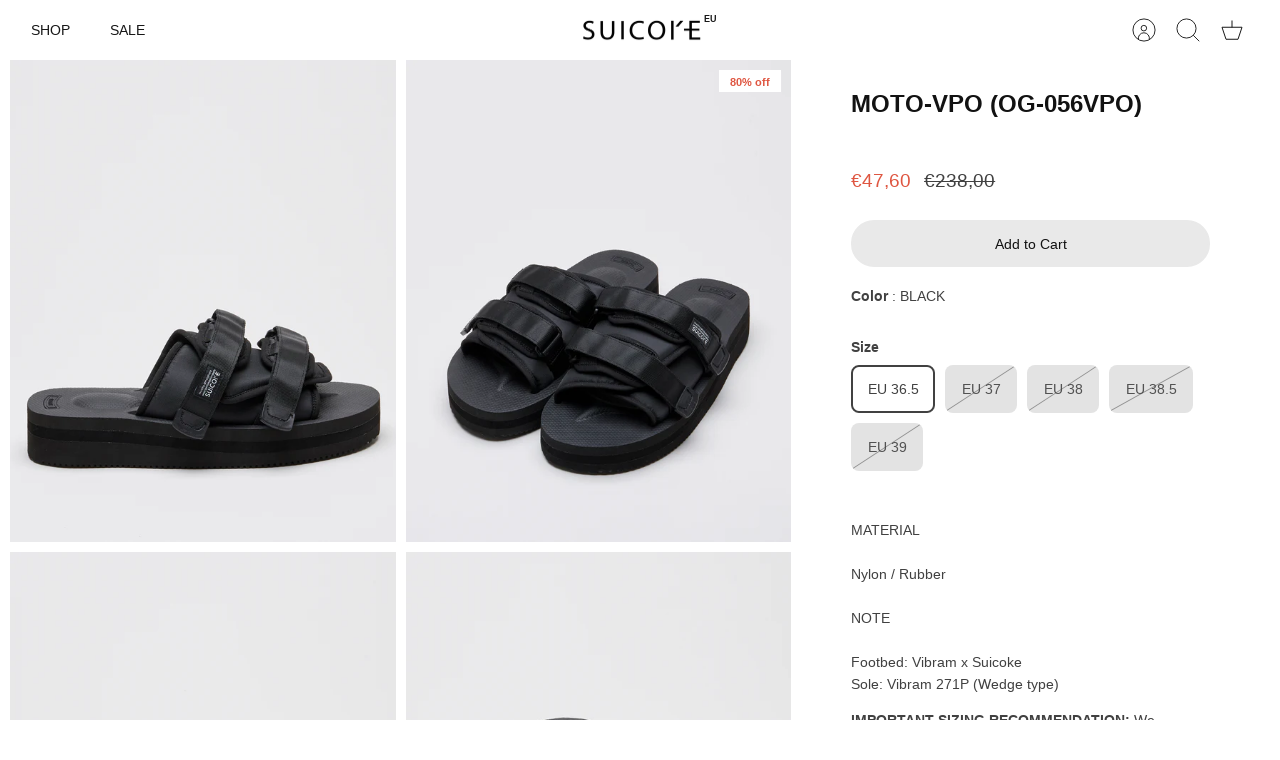

--- FILE ---
content_type: text/html; charset=utf-8
request_url: https://eu.suicoke.com/products/moto-vpo-black
body_size: 25595
content:
<!DOCTYPE html><html lang="en" dir="ltr" class="no-js">
<head>
  <!-- Mode 4.0.0 -->

  <title>SUICOKE MOTO-VPO (OG-056VPO) &ndash; SUICOKE EUROPE</title>

  <meta charset="utf-8" />
<meta name="viewport" content="width=device-width,initial-scale=1.0" />
<meta http-equiv="X-UA-Compatible" content="IE=edge">

<link rel="preconnect" href="https://cdn.shopify.com" crossorigin>
<link rel="preconnect" href="https://fonts.shopify.com" crossorigin>
<link rel="preconnect" href="https://monorail-edge.shopifysvc.com"><link rel="preload" href="//eu.suicoke.com/cdn/shop/t/49/assets/vendor.min.js?v=171821347312696842561741314966" as="script">
<link rel="preload" href="//eu.suicoke.com/cdn/shop/t/49/assets/theme.js?v=76632355567398020131741314966" as="script"><link rel="canonical" href="https://eu.suicoke.com/products/moto-vpo-black" /><link rel="icon" href="//eu.suicoke.com/cdn/shop/files/favicon.png?crop=center&height=48&v=1697449831&width=48" type="image/png"><meta name="description" content="MATERIALNylon / RubberNOTEFootbed: Vibram x SuicokeSole: Vibram 271P (Wedge type) IMPORTANT SIZING RECOMMENDATION: We recommend going up a full size from your usual shoe size. *Not sure of your size? Refer to our sizing guide">
<style>
    
    
    
    
    
    
    
    
    
    
    
  </style>

  <meta property="og:site_name" content="SUICOKE EUROPE">
<meta property="og:url" content="https://eu.suicoke.com/products/moto-vpo-black">
<meta property="og:title" content="SUICOKE MOTO-VPO (OG-056VPO)">
<meta property="og:type" content="product">
<meta property="og:description" content="MATERIALNylon / RubberNOTEFootbed: Vibram x SuicokeSole: Vibram 271P (Wedge type) IMPORTANT SIZING RECOMMENDATION: We recommend going up a full size from your usual shoe size. *Not sure of your size? Refer to our sizing guide"><meta property="og:image" content="http://eu.suicoke.com/cdn/shop/files/SUICOKE.2022.SS.0468_1200x1200.jpg?v=1697186675">
  <meta property="og:image:secure_url" content="https://eu.suicoke.com/cdn/shop/files/SUICOKE.2022.SS.0468_1200x1200.jpg?v=1697186675">
  <meta property="og:image:width" content="1600">
  <meta property="og:image:height" content="2000"><meta property="og:price:amount" content="47,60">
  <meta property="og:price:currency" content="EUR"><meta name="twitter:card" content="summary_large_image">
<meta name="twitter:title" content="SUICOKE MOTO-VPO (OG-056VPO)">
<meta name="twitter:description" content="MATERIALNylon / RubberNOTEFootbed: Vibram x SuicokeSole: Vibram 271P (Wedge type) IMPORTANT SIZING RECOMMENDATION: We recommend going up a full size from your usual shoe size. *Not sure of your size? Refer to our sizing guide">


  <link href="//eu.suicoke.com/cdn/shop/t/49/assets/styles.css?v=3323831374862037721759195983" rel="stylesheet" type="text/css" media="all" />
    <link href="//eu.suicoke.com/cdn/shop/t/49/assets/new.css?v=138088074431710876201743501388" rel="stylesheet" type="text/css" media="all" />
<script>
    document.documentElement.className = document.documentElement.className.replace('no-js', 'js');
    window.theme = window.theme || {};
    theme.money_format_with_product_code_preference = "€{{amount_with_comma_separator}}";
    theme.money_format = "€{{amount_with_comma_separator}}";
    theme.strings = {
      previous: "Previous",
      next: "Next",
      addressError: "Error looking up that address",
      addressNoResults: "No results for that address",
      addressQueryLimit: "You have exceeded the Google API usage limit. Consider upgrading to a \u003ca href=\"https:\/\/developers.google.com\/maps\/premium\/usage-limits\"\u003ePremium Plan\u003c\/a\u003e.",
      authError: "There was a problem authenticating your Google Maps API Key.",
      icon_labels_left: "Left",
      icon_labels_right: "Right",
      icon_labels_down: "Down",
      icon_labels_close: "Close",
      icon_labels_plus: "Plus",
      imageSlider: "Image slider",
      cart_terms_confirmation: "You must agree to the terms and conditions before continuing.",
      cart_general_quantity_too_high: "You can only have [QUANTITY] in your cart",
      products_listing_from: "From",
      products_product_add_to_cart: "Add to Cart",
      products_variant_no_stock: "Sold out",
      products_variant_non_existent: "Unavailable",
      products_product_pick_a: "Pick a",
      general_navigation_menu_toggle_aria_label: "Toggle menu",
      general_accessibility_labels_close: "Close",
      products_product_added_to_cart: "Added to cart",
      general_quick_search_pages: "Pages",
      general_quick_search_no_results: "Sorry, we couldn\u0026#39;t find any results"
    };
    theme.routes = {
      search_url: '/search',
      cart_url: '/cart',
      cart_add_url: '/cart/add.js',
      cart_change_url: '/cart/change.js',
      cart_update_url: '/cart/update.js',
      predictive_search_url: '/search/suggest'
    };
    theme.settings = {
      cart_type: "drawer",
      after_add_to_cart: "drawer",
      quickbuy_style: "off",
      quickbuy_visibility: "always",
      avoid_orphans: true,
      qb_enable_sticky_cols: true,
      show_search_suggestions: true
    };

    theme.enqueueStyleUpdateQueue = [];
    theme.enqueueStyleUpdateTimeoutId = null;
    theme.enqueueStyleUpdate = (cb) => {
      clearTimeout(theme.enqueueStyleUpdateTimeoutId);
      theme.enqueueStyleUpdateQueue.push(cb);
      theme.enqueueStyleUpdateTimeoutId = setTimeout(() => {
        while (theme.enqueueStyleUpdateQueue.length > 0) {
          theme.enqueueStyleUpdateQueue.pop()();
        }
      }, 0);
    }
  </script>

  <script src="//eu.suicoke.com/cdn/shop/t/49/assets/vendor.min.js?v=171821347312696842561741314966" defer></script>
  <script src="//eu.suicoke.com/cdn/shop/t/49/assets/theme.js?v=76632355567398020131741314966" defer></script>

  <script>window.performance && window.performance.mark && window.performance.mark('shopify.content_for_header.start');</script><meta id="shopify-digital-wallet" name="shopify-digital-wallet" content="/59639890115/digital_wallets/dialog">
<meta name="shopify-checkout-api-token" content="af1ae1e52d94cafd4cbf9f3a1cdba5eb">
<meta id="in-context-paypal-metadata" data-shop-id="59639890115" data-venmo-supported="false" data-environment="production" data-locale="en_US" data-paypal-v4="true" data-currency="EUR">
<link rel="alternate" type="application/json+oembed" href="https://eu.suicoke.com/products/moto-vpo-black.oembed">
<script async="async" src="/checkouts/internal/preloads.js?locale=en-NL"></script>
<link rel="preconnect" href="https://shop.app" crossorigin="anonymous">
<script async="async" src="https://shop.app/checkouts/internal/preloads.js?locale=en-NL&shop_id=59639890115" crossorigin="anonymous"></script>
<script id="apple-pay-shop-capabilities" type="application/json">{"shopId":59639890115,"countryCode":"NL","currencyCode":"EUR","merchantCapabilities":["supports3DS"],"merchantId":"gid:\/\/shopify\/Shop\/59639890115","merchantName":"SUICOKE EUROPE","requiredBillingContactFields":["postalAddress","email","phone"],"requiredShippingContactFields":["postalAddress","email","phone"],"shippingType":"shipping","supportedNetworks":["visa","maestro","masterCard","amex"],"total":{"type":"pending","label":"SUICOKE EUROPE","amount":"1.00"},"shopifyPaymentsEnabled":true,"supportsSubscriptions":true}</script>
<script id="shopify-features" type="application/json">{"accessToken":"af1ae1e52d94cafd4cbf9f3a1cdba5eb","betas":["rich-media-storefront-analytics"],"domain":"eu.suicoke.com","predictiveSearch":true,"shopId":59639890115,"locale":"en"}</script>
<script>var Shopify = Shopify || {};
Shopify.shop = "suicoke-eu.myshopify.com";
Shopify.locale = "en";
Shopify.currency = {"active":"EUR","rate":"1.0"};
Shopify.country = "NL";
Shopify.theme = {"name":"March 12th: EU | Landscape SS25","id":176874520952,"schema_name":"Mode","schema_version":"4.0.0","theme_store_id":null,"role":"main"};
Shopify.theme.handle = "null";
Shopify.theme.style = {"id":null,"handle":null};
Shopify.cdnHost = "eu.suicoke.com/cdn";
Shopify.routes = Shopify.routes || {};
Shopify.routes.root = "/";</script>
<script type="module">!function(o){(o.Shopify=o.Shopify||{}).modules=!0}(window);</script>
<script>!function(o){function n(){var o=[];function n(){o.push(Array.prototype.slice.apply(arguments))}return n.q=o,n}var t=o.Shopify=o.Shopify||{};t.loadFeatures=n(),t.autoloadFeatures=n()}(window);</script>
<script>
  window.ShopifyPay = window.ShopifyPay || {};
  window.ShopifyPay.apiHost = "shop.app\/pay";
  window.ShopifyPay.redirectState = null;
</script>
<script id="shop-js-analytics" type="application/json">{"pageType":"product"}</script>
<script defer="defer" async type="module" src="//eu.suicoke.com/cdn/shopifycloud/shop-js/modules/v2/client.init-shop-cart-sync_BdyHc3Nr.en.esm.js"></script>
<script defer="defer" async type="module" src="//eu.suicoke.com/cdn/shopifycloud/shop-js/modules/v2/chunk.common_Daul8nwZ.esm.js"></script>
<script type="module">
  await import("//eu.suicoke.com/cdn/shopifycloud/shop-js/modules/v2/client.init-shop-cart-sync_BdyHc3Nr.en.esm.js");
await import("//eu.suicoke.com/cdn/shopifycloud/shop-js/modules/v2/chunk.common_Daul8nwZ.esm.js");

  window.Shopify.SignInWithShop?.initShopCartSync?.({"fedCMEnabled":true,"windoidEnabled":true});

</script>
<script>
  window.Shopify = window.Shopify || {};
  if (!window.Shopify.featureAssets) window.Shopify.featureAssets = {};
  window.Shopify.featureAssets['shop-js'] = {"shop-cart-sync":["modules/v2/client.shop-cart-sync_QYOiDySF.en.esm.js","modules/v2/chunk.common_Daul8nwZ.esm.js"],"init-fed-cm":["modules/v2/client.init-fed-cm_DchLp9rc.en.esm.js","modules/v2/chunk.common_Daul8nwZ.esm.js"],"shop-button":["modules/v2/client.shop-button_OV7bAJc5.en.esm.js","modules/v2/chunk.common_Daul8nwZ.esm.js"],"init-windoid":["modules/v2/client.init-windoid_DwxFKQ8e.en.esm.js","modules/v2/chunk.common_Daul8nwZ.esm.js"],"shop-cash-offers":["modules/v2/client.shop-cash-offers_DWtL6Bq3.en.esm.js","modules/v2/chunk.common_Daul8nwZ.esm.js","modules/v2/chunk.modal_CQq8HTM6.esm.js"],"shop-toast-manager":["modules/v2/client.shop-toast-manager_CX9r1SjA.en.esm.js","modules/v2/chunk.common_Daul8nwZ.esm.js"],"init-shop-email-lookup-coordinator":["modules/v2/client.init-shop-email-lookup-coordinator_UhKnw74l.en.esm.js","modules/v2/chunk.common_Daul8nwZ.esm.js"],"pay-button":["modules/v2/client.pay-button_DzxNnLDY.en.esm.js","modules/v2/chunk.common_Daul8nwZ.esm.js"],"avatar":["modules/v2/client.avatar_BTnouDA3.en.esm.js"],"init-shop-cart-sync":["modules/v2/client.init-shop-cart-sync_BdyHc3Nr.en.esm.js","modules/v2/chunk.common_Daul8nwZ.esm.js"],"shop-login-button":["modules/v2/client.shop-login-button_D8B466_1.en.esm.js","modules/v2/chunk.common_Daul8nwZ.esm.js","modules/v2/chunk.modal_CQq8HTM6.esm.js"],"init-customer-accounts-sign-up":["modules/v2/client.init-customer-accounts-sign-up_C8fpPm4i.en.esm.js","modules/v2/client.shop-login-button_D8B466_1.en.esm.js","modules/v2/chunk.common_Daul8nwZ.esm.js","modules/v2/chunk.modal_CQq8HTM6.esm.js"],"init-shop-for-new-customer-accounts":["modules/v2/client.init-shop-for-new-customer-accounts_CVTO0Ztu.en.esm.js","modules/v2/client.shop-login-button_D8B466_1.en.esm.js","modules/v2/chunk.common_Daul8nwZ.esm.js","modules/v2/chunk.modal_CQq8HTM6.esm.js"],"init-customer-accounts":["modules/v2/client.init-customer-accounts_dRgKMfrE.en.esm.js","modules/v2/client.shop-login-button_D8B466_1.en.esm.js","modules/v2/chunk.common_Daul8nwZ.esm.js","modules/v2/chunk.modal_CQq8HTM6.esm.js"],"shop-follow-button":["modules/v2/client.shop-follow-button_CkZpjEct.en.esm.js","modules/v2/chunk.common_Daul8nwZ.esm.js","modules/v2/chunk.modal_CQq8HTM6.esm.js"],"lead-capture":["modules/v2/client.lead-capture_BntHBhfp.en.esm.js","modules/v2/chunk.common_Daul8nwZ.esm.js","modules/v2/chunk.modal_CQq8HTM6.esm.js"],"checkout-modal":["modules/v2/client.checkout-modal_CfxcYbTm.en.esm.js","modules/v2/chunk.common_Daul8nwZ.esm.js","modules/v2/chunk.modal_CQq8HTM6.esm.js"],"shop-login":["modules/v2/client.shop-login_Da4GZ2H6.en.esm.js","modules/v2/chunk.common_Daul8nwZ.esm.js","modules/v2/chunk.modal_CQq8HTM6.esm.js"],"payment-terms":["modules/v2/client.payment-terms_MV4M3zvL.en.esm.js","modules/v2/chunk.common_Daul8nwZ.esm.js","modules/v2/chunk.modal_CQq8HTM6.esm.js"]};
</script>
<script>(function() {
  var isLoaded = false;
  function asyncLoad() {
    if (isLoaded) return;
    isLoaded = true;
    var urls = ["https:\/\/chimpstatic.com\/mcjs-connected\/js\/users\/a668b49d56bff1846746820b0\/f81c72e67ed06c363b229534f.js?shop=suicoke-eu.myshopify.com"];
    for (var i = 0; i < urls.length; i++) {
      var s = document.createElement('script');
      s.type = 'text/javascript';
      s.async = true;
      s.src = urls[i];
      var x = document.getElementsByTagName('script')[0];
      x.parentNode.insertBefore(s, x);
    }
  };
  if(window.attachEvent) {
    window.attachEvent('onload', asyncLoad);
  } else {
    window.addEventListener('load', asyncLoad, false);
  }
})();</script>
<script id="__st">var __st={"a":59639890115,"offset":3600,"reqid":"71403892-05fe-4102-b0af-6bd071c57c44-1768983008","pageurl":"eu.suicoke.com\/products\/moto-vpo-black","u":"faca90607c40","p":"product","rtyp":"product","rid":7194925334723};</script>
<script>window.ShopifyPaypalV4VisibilityTracking = true;</script>
<script id="captcha-bootstrap">!function(){'use strict';const t='contact',e='account',n='new_comment',o=[[t,t],['blogs',n],['comments',n],[t,'customer']],c=[[e,'customer_login'],[e,'guest_login'],[e,'recover_customer_password'],[e,'create_customer']],r=t=>t.map((([t,e])=>`form[action*='/${t}']:not([data-nocaptcha='true']) input[name='form_type'][value='${e}']`)).join(','),a=t=>()=>t?[...document.querySelectorAll(t)].map((t=>t.form)):[];function s(){const t=[...o],e=r(t);return a(e)}const i='password',u='form_key',d=['recaptcha-v3-token','g-recaptcha-response','h-captcha-response',i],f=()=>{try{return window.sessionStorage}catch{return}},m='__shopify_v',_=t=>t.elements[u];function p(t,e,n=!1){try{const o=window.sessionStorage,c=JSON.parse(o.getItem(e)),{data:r}=function(t){const{data:e,action:n}=t;return t[m]||n?{data:e,action:n}:{data:t,action:n}}(c);for(const[e,n]of Object.entries(r))t.elements[e]&&(t.elements[e].value=n);n&&o.removeItem(e)}catch(o){console.error('form repopulation failed',{error:o})}}const l='form_type',E='cptcha';function T(t){t.dataset[E]=!0}const w=window,h=w.document,L='Shopify',v='ce_forms',y='captcha';let A=!1;((t,e)=>{const n=(g='f06e6c50-85a8-45c8-87d0-21a2b65856fe',I='https://cdn.shopify.com/shopifycloud/storefront-forms-hcaptcha/ce_storefront_forms_captcha_hcaptcha.v1.5.2.iife.js',D={infoText:'Protected by hCaptcha',privacyText:'Privacy',termsText:'Terms'},(t,e,n)=>{const o=w[L][v],c=o.bindForm;if(c)return c(t,g,e,D).then(n);var r;o.q.push([[t,g,e,D],n]),r=I,A||(h.body.append(Object.assign(h.createElement('script'),{id:'captcha-provider',async:!0,src:r})),A=!0)});var g,I,D;w[L]=w[L]||{},w[L][v]=w[L][v]||{},w[L][v].q=[],w[L][y]=w[L][y]||{},w[L][y].protect=function(t,e){n(t,void 0,e),T(t)},Object.freeze(w[L][y]),function(t,e,n,w,h,L){const[v,y,A,g]=function(t,e,n){const i=e?o:[],u=t?c:[],d=[...i,...u],f=r(d),m=r(i),_=r(d.filter((([t,e])=>n.includes(e))));return[a(f),a(m),a(_),s()]}(w,h,L),I=t=>{const e=t.target;return e instanceof HTMLFormElement?e:e&&e.form},D=t=>v().includes(t);t.addEventListener('submit',(t=>{const e=I(t);if(!e)return;const n=D(e)&&!e.dataset.hcaptchaBound&&!e.dataset.recaptchaBound,o=_(e),c=g().includes(e)&&(!o||!o.value);(n||c)&&t.preventDefault(),c&&!n&&(function(t){try{if(!f())return;!function(t){const e=f();if(!e)return;const n=_(t);if(!n)return;const o=n.value;o&&e.removeItem(o)}(t);const e=Array.from(Array(32),(()=>Math.random().toString(36)[2])).join('');!function(t,e){_(t)||t.append(Object.assign(document.createElement('input'),{type:'hidden',name:u})),t.elements[u].value=e}(t,e),function(t,e){const n=f();if(!n)return;const o=[...t.querySelectorAll(`input[type='${i}']`)].map((({name:t})=>t)),c=[...d,...o],r={};for(const[a,s]of new FormData(t).entries())c.includes(a)||(r[a]=s);n.setItem(e,JSON.stringify({[m]:1,action:t.action,data:r}))}(t,e)}catch(e){console.error('failed to persist form',e)}}(e),e.submit())}));const S=(t,e)=>{t&&!t.dataset[E]&&(n(t,e.some((e=>e===t))),T(t))};for(const o of['focusin','change'])t.addEventListener(o,(t=>{const e=I(t);D(e)&&S(e,y())}));const B=e.get('form_key'),M=e.get(l),P=B&&M;t.addEventListener('DOMContentLoaded',(()=>{const t=y();if(P)for(const e of t)e.elements[l].value===M&&p(e,B);[...new Set([...A(),...v().filter((t=>'true'===t.dataset.shopifyCaptcha))])].forEach((e=>S(e,t)))}))}(h,new URLSearchParams(w.location.search),n,t,e,['guest_login'])})(!0,!0)}();</script>
<script integrity="sha256-4kQ18oKyAcykRKYeNunJcIwy7WH5gtpwJnB7kiuLZ1E=" data-source-attribution="shopify.loadfeatures" defer="defer" src="//eu.suicoke.com/cdn/shopifycloud/storefront/assets/storefront/load_feature-a0a9edcb.js" crossorigin="anonymous"></script>
<script crossorigin="anonymous" defer="defer" src="//eu.suicoke.com/cdn/shopifycloud/storefront/assets/shopify_pay/storefront-65b4c6d7.js?v=20250812"></script>
<script data-source-attribution="shopify.dynamic_checkout.dynamic.init">var Shopify=Shopify||{};Shopify.PaymentButton=Shopify.PaymentButton||{isStorefrontPortableWallets:!0,init:function(){window.Shopify.PaymentButton.init=function(){};var t=document.createElement("script");t.src="https://eu.suicoke.com/cdn/shopifycloud/portable-wallets/latest/portable-wallets.en.js",t.type="module",document.head.appendChild(t)}};
</script>
<script data-source-attribution="shopify.dynamic_checkout.buyer_consent">
  function portableWalletsHideBuyerConsent(e){var t=document.getElementById("shopify-buyer-consent"),n=document.getElementById("shopify-subscription-policy-button");t&&n&&(t.classList.add("hidden"),t.setAttribute("aria-hidden","true"),n.removeEventListener("click",e))}function portableWalletsShowBuyerConsent(e){var t=document.getElementById("shopify-buyer-consent"),n=document.getElementById("shopify-subscription-policy-button");t&&n&&(t.classList.remove("hidden"),t.removeAttribute("aria-hidden"),n.addEventListener("click",e))}window.Shopify?.PaymentButton&&(window.Shopify.PaymentButton.hideBuyerConsent=portableWalletsHideBuyerConsent,window.Shopify.PaymentButton.showBuyerConsent=portableWalletsShowBuyerConsent);
</script>
<script data-source-attribution="shopify.dynamic_checkout.cart.bootstrap">document.addEventListener("DOMContentLoaded",(function(){function t(){return document.querySelector("shopify-accelerated-checkout-cart, shopify-accelerated-checkout")}if(t())Shopify.PaymentButton.init();else{new MutationObserver((function(e,n){t()&&(Shopify.PaymentButton.init(),n.disconnect())})).observe(document.body,{childList:!0,subtree:!0})}}));
</script>
<link id="shopify-accelerated-checkout-styles" rel="stylesheet" media="screen" href="https://eu.suicoke.com/cdn/shopifycloud/portable-wallets/latest/accelerated-checkout-backwards-compat.css" crossorigin="anonymous">
<style id="shopify-accelerated-checkout-cart">
        #shopify-buyer-consent {
  margin-top: 1em;
  display: inline-block;
  width: 100%;
}

#shopify-buyer-consent.hidden {
  display: none;
}

#shopify-subscription-policy-button {
  background: none;
  border: none;
  padding: 0;
  text-decoration: underline;
  font-size: inherit;
  cursor: pointer;
}

#shopify-subscription-policy-button::before {
  box-shadow: none;
}

      </style>
<script id="sections-script" data-sections="related-products" defer="defer" src="//eu.suicoke.com/cdn/shop/t/49/compiled_assets/scripts.js?v=1160"></script>
<script>window.performance && window.performance.mark && window.performance.mark('shopify.content_for_header.end');</script>
<script src="https://cdn.shopify.com/extensions/0d820108-3ce0-4af0-b465-53058c9cd8a9/ordersify-restocked-alerts-13/assets/ordersify.min.js" type="text/javascript" defer="defer"></script>
<link href="https://cdn.shopify.com/extensions/0d820108-3ce0-4af0-b465-53058c9cd8a9/ordersify-restocked-alerts-13/assets/ordersify.min.css" rel="stylesheet" type="text/css" media="all">
<link href="https://monorail-edge.shopifysvc.com" rel="dns-prefetch">
<script>(function(){if ("sendBeacon" in navigator && "performance" in window) {try {var session_token_from_headers = performance.getEntriesByType('navigation')[0].serverTiming.find(x => x.name == '_s').description;} catch {var session_token_from_headers = undefined;}var session_cookie_matches = document.cookie.match(/_shopify_s=([^;]*)/);var session_token_from_cookie = session_cookie_matches && session_cookie_matches.length === 2 ? session_cookie_matches[1] : "";var session_token = session_token_from_headers || session_token_from_cookie || "";function handle_abandonment_event(e) {var entries = performance.getEntries().filter(function(entry) {return /monorail-edge.shopifysvc.com/.test(entry.name);});if (!window.abandonment_tracked && entries.length === 0) {window.abandonment_tracked = true;var currentMs = Date.now();var navigation_start = performance.timing.navigationStart;var payload = {shop_id: 59639890115,url: window.location.href,navigation_start,duration: currentMs - navigation_start,session_token,page_type: "product"};window.navigator.sendBeacon("https://monorail-edge.shopifysvc.com/v1/produce", JSON.stringify({schema_id: "online_store_buyer_site_abandonment/1.1",payload: payload,metadata: {event_created_at_ms: currentMs,event_sent_at_ms: currentMs}}));}}window.addEventListener('pagehide', handle_abandonment_event);}}());</script>
<script id="web-pixels-manager-setup">(function e(e,d,r,n,o){if(void 0===o&&(o={}),!Boolean(null===(a=null===(i=window.Shopify)||void 0===i?void 0:i.analytics)||void 0===a?void 0:a.replayQueue)){var i,a;window.Shopify=window.Shopify||{};var t=window.Shopify;t.analytics=t.analytics||{};var s=t.analytics;s.replayQueue=[],s.publish=function(e,d,r){return s.replayQueue.push([e,d,r]),!0};try{self.performance.mark("wpm:start")}catch(e){}var l=function(){var e={modern:/Edge?\/(1{2}[4-9]|1[2-9]\d|[2-9]\d{2}|\d{4,})\.\d+(\.\d+|)|Firefox\/(1{2}[4-9]|1[2-9]\d|[2-9]\d{2}|\d{4,})\.\d+(\.\d+|)|Chrom(ium|e)\/(9{2}|\d{3,})\.\d+(\.\d+|)|(Maci|X1{2}).+ Version\/(15\.\d+|(1[6-9]|[2-9]\d|\d{3,})\.\d+)([,.]\d+|)( \(\w+\)|)( Mobile\/\w+|) Safari\/|Chrome.+OPR\/(9{2}|\d{3,})\.\d+\.\d+|(CPU[ +]OS|iPhone[ +]OS|CPU[ +]iPhone|CPU IPhone OS|CPU iPad OS)[ +]+(15[._]\d+|(1[6-9]|[2-9]\d|\d{3,})[._]\d+)([._]\d+|)|Android:?[ /-](13[3-9]|1[4-9]\d|[2-9]\d{2}|\d{4,})(\.\d+|)(\.\d+|)|Android.+Firefox\/(13[5-9]|1[4-9]\d|[2-9]\d{2}|\d{4,})\.\d+(\.\d+|)|Android.+Chrom(ium|e)\/(13[3-9]|1[4-9]\d|[2-9]\d{2}|\d{4,})\.\d+(\.\d+|)|SamsungBrowser\/([2-9]\d|\d{3,})\.\d+/,legacy:/Edge?\/(1[6-9]|[2-9]\d|\d{3,})\.\d+(\.\d+|)|Firefox\/(5[4-9]|[6-9]\d|\d{3,})\.\d+(\.\d+|)|Chrom(ium|e)\/(5[1-9]|[6-9]\d|\d{3,})\.\d+(\.\d+|)([\d.]+$|.*Safari\/(?![\d.]+ Edge\/[\d.]+$))|(Maci|X1{2}).+ Version\/(10\.\d+|(1[1-9]|[2-9]\d|\d{3,})\.\d+)([,.]\d+|)( \(\w+\)|)( Mobile\/\w+|) Safari\/|Chrome.+OPR\/(3[89]|[4-9]\d|\d{3,})\.\d+\.\d+|(CPU[ +]OS|iPhone[ +]OS|CPU[ +]iPhone|CPU IPhone OS|CPU iPad OS)[ +]+(10[._]\d+|(1[1-9]|[2-9]\d|\d{3,})[._]\d+)([._]\d+|)|Android:?[ /-](13[3-9]|1[4-9]\d|[2-9]\d{2}|\d{4,})(\.\d+|)(\.\d+|)|Mobile Safari.+OPR\/([89]\d|\d{3,})\.\d+\.\d+|Android.+Firefox\/(13[5-9]|1[4-9]\d|[2-9]\d{2}|\d{4,})\.\d+(\.\d+|)|Android.+Chrom(ium|e)\/(13[3-9]|1[4-9]\d|[2-9]\d{2}|\d{4,})\.\d+(\.\d+|)|Android.+(UC? ?Browser|UCWEB|U3)[ /]?(15\.([5-9]|\d{2,})|(1[6-9]|[2-9]\d|\d{3,})\.\d+)\.\d+|SamsungBrowser\/(5\.\d+|([6-9]|\d{2,})\.\d+)|Android.+MQ{2}Browser\/(14(\.(9|\d{2,})|)|(1[5-9]|[2-9]\d|\d{3,})(\.\d+|))(\.\d+|)|K[Aa][Ii]OS\/(3\.\d+|([4-9]|\d{2,})\.\d+)(\.\d+|)/},d=e.modern,r=e.legacy,n=navigator.userAgent;return n.match(d)?"modern":n.match(r)?"legacy":"unknown"}(),u="modern"===l?"modern":"legacy",c=(null!=n?n:{modern:"",legacy:""})[u],f=function(e){return[e.baseUrl,"/wpm","/b",e.hashVersion,"modern"===e.buildTarget?"m":"l",".js"].join("")}({baseUrl:d,hashVersion:r,buildTarget:u}),m=function(e){var d=e.version,r=e.bundleTarget,n=e.surface,o=e.pageUrl,i=e.monorailEndpoint;return{emit:function(e){var a=e.status,t=e.errorMsg,s=(new Date).getTime(),l=JSON.stringify({metadata:{event_sent_at_ms:s},events:[{schema_id:"web_pixels_manager_load/3.1",payload:{version:d,bundle_target:r,page_url:o,status:a,surface:n,error_msg:t},metadata:{event_created_at_ms:s}}]});if(!i)return console&&console.warn&&console.warn("[Web Pixels Manager] No Monorail endpoint provided, skipping logging."),!1;try{return self.navigator.sendBeacon.bind(self.navigator)(i,l)}catch(e){}var u=new XMLHttpRequest;try{return u.open("POST",i,!0),u.setRequestHeader("Content-Type","text/plain"),u.send(l),!0}catch(e){return console&&console.warn&&console.warn("[Web Pixels Manager] Got an unhandled error while logging to Monorail."),!1}}}}({version:r,bundleTarget:l,surface:e.surface,pageUrl:self.location.href,monorailEndpoint:e.monorailEndpoint});try{o.browserTarget=l,function(e){var d=e.src,r=e.async,n=void 0===r||r,o=e.onload,i=e.onerror,a=e.sri,t=e.scriptDataAttributes,s=void 0===t?{}:t,l=document.createElement("script"),u=document.querySelector("head"),c=document.querySelector("body");if(l.async=n,l.src=d,a&&(l.integrity=a,l.crossOrigin="anonymous"),s)for(var f in s)if(Object.prototype.hasOwnProperty.call(s,f))try{l.dataset[f]=s[f]}catch(e){}if(o&&l.addEventListener("load",o),i&&l.addEventListener("error",i),u)u.appendChild(l);else{if(!c)throw new Error("Did not find a head or body element to append the script");c.appendChild(l)}}({src:f,async:!0,onload:function(){if(!function(){var e,d;return Boolean(null===(d=null===(e=window.Shopify)||void 0===e?void 0:e.analytics)||void 0===d?void 0:d.initialized)}()){var d=window.webPixelsManager.init(e)||void 0;if(d){var r=window.Shopify.analytics;r.replayQueue.forEach((function(e){var r=e[0],n=e[1],o=e[2];d.publishCustomEvent(r,n,o)})),r.replayQueue=[],r.publish=d.publishCustomEvent,r.visitor=d.visitor,r.initialized=!0}}},onerror:function(){return m.emit({status:"failed",errorMsg:"".concat(f," has failed to load")})},sri:function(e){var d=/^sha384-[A-Za-z0-9+/=]+$/;return"string"==typeof e&&d.test(e)}(c)?c:"",scriptDataAttributes:o}),m.emit({status:"loading"})}catch(e){m.emit({status:"failed",errorMsg:(null==e?void 0:e.message)||"Unknown error"})}}})({shopId: 59639890115,storefrontBaseUrl: "https://eu.suicoke.com",extensionsBaseUrl: "https://extensions.shopifycdn.com/cdn/shopifycloud/web-pixels-manager",monorailEndpoint: "https://monorail-edge.shopifysvc.com/unstable/produce_batch",surface: "storefront-renderer",enabledBetaFlags: ["2dca8a86"],webPixelsConfigList: [{"id":"shopify-app-pixel","configuration":"{}","eventPayloadVersion":"v1","runtimeContext":"STRICT","scriptVersion":"0450","apiClientId":"shopify-pixel","type":"APP","privacyPurposes":["ANALYTICS","MARKETING"]},{"id":"shopify-custom-pixel","eventPayloadVersion":"v1","runtimeContext":"LAX","scriptVersion":"0450","apiClientId":"shopify-pixel","type":"CUSTOM","privacyPurposes":["ANALYTICS","MARKETING"]}],isMerchantRequest: false,initData: {"shop":{"name":"SUICOKE EUROPE","paymentSettings":{"currencyCode":"EUR"},"myshopifyDomain":"suicoke-eu.myshopify.com","countryCode":"NL","storefrontUrl":"https:\/\/eu.suicoke.com"},"customer":null,"cart":null,"checkout":null,"productVariants":[{"price":{"amount":47.6,"currencyCode":"EUR"},"product":{"title":"MOTO-VPO (OG-056VPO)","vendor":"Suicoke","id":"7194925334723","untranslatedTitle":"MOTO-VPO (OG-056VPO)","url":"\/products\/moto-vpo-black","type":"ARCHIVE"},"id":"47340540690769","image":{"src":"\/\/eu.suicoke.com\/cdn\/shop\/files\/SUICOKE.2022.SS.0468.jpg?v=1697186675"},"sku":"OG-056VPO-BLACK-5","title":"EU 36.5 \/ BLACK","untranslatedTitle":"EU 36.5 \/ BLACK"},{"price":{"amount":47.6,"currencyCode":"EUR"},"product":{"title":"MOTO-VPO (OG-056VPO)","vendor":"Suicoke","id":"7194925334723","untranslatedTitle":"MOTO-VPO (OG-056VPO)","url":"\/products\/moto-vpo-black","type":"ARCHIVE"},"id":"47340540756305","image":{"src":"\/\/eu.suicoke.com\/cdn\/shop\/files\/SUICOKE.2022.SS.0468.jpg?v=1697186675"},"sku":"OG-056VPO-BLACK-5.5","title":"EU 37 \/ BLACK","untranslatedTitle":"EU 37 \/ BLACK"},{"price":{"amount":47.6,"currencyCode":"EUR"},"product":{"title":"MOTO-VPO (OG-056VPO)","vendor":"Suicoke","id":"7194925334723","untranslatedTitle":"MOTO-VPO (OG-056VPO)","url":"\/products\/moto-vpo-black","type":"ARCHIVE"},"id":"47340540789073","image":{"src":"\/\/eu.suicoke.com\/cdn\/shop\/files\/SUICOKE.2022.SS.0468.jpg?v=1697186675"},"sku":"OG-056VPO-BLACK-6","title":"EU 38 \/ BLACK","untranslatedTitle":"EU 38 \/ BLACK"},{"price":{"amount":47.6,"currencyCode":"EUR"},"product":{"title":"MOTO-VPO (OG-056VPO)","vendor":"Suicoke","id":"7194925334723","untranslatedTitle":"MOTO-VPO (OG-056VPO)","url":"\/products\/moto-vpo-black","type":"ARCHIVE"},"id":"47340540821841","image":{"src":"\/\/eu.suicoke.com\/cdn\/shop\/files\/SUICOKE.2022.SS.0468.jpg?v=1697186675"},"sku":"OG-056VPO-BLACK-6.5","title":"EU 38.5 \/ BLACK","untranslatedTitle":"EU 38.5 \/ BLACK"},{"price":{"amount":47.6,"currencyCode":"EUR"},"product":{"title":"MOTO-VPO (OG-056VPO)","vendor":"Suicoke","id":"7194925334723","untranslatedTitle":"MOTO-VPO (OG-056VPO)","url":"\/products\/moto-vpo-black","type":"ARCHIVE"},"id":"47340540854609","image":{"src":"\/\/eu.suicoke.com\/cdn\/shop\/files\/SUICOKE.2022.SS.0468.jpg?v=1697186675"},"sku":"OG-056VPO-BLACK-7","title":"EU 39 \/ BLACK","untranslatedTitle":"EU 39 \/ BLACK"}],"purchasingCompany":null},},"https://eu.suicoke.com/cdn","fcfee988w5aeb613cpc8e4bc33m6693e112",{"modern":"","legacy":""},{"shopId":"59639890115","storefrontBaseUrl":"https:\/\/eu.suicoke.com","extensionBaseUrl":"https:\/\/extensions.shopifycdn.com\/cdn\/shopifycloud\/web-pixels-manager","surface":"storefront-renderer","enabledBetaFlags":"[\"2dca8a86\"]","isMerchantRequest":"false","hashVersion":"fcfee988w5aeb613cpc8e4bc33m6693e112","publish":"custom","events":"[[\"page_viewed\",{}],[\"product_viewed\",{\"productVariant\":{\"price\":{\"amount\":47.6,\"currencyCode\":\"EUR\"},\"product\":{\"title\":\"MOTO-VPO (OG-056VPO)\",\"vendor\":\"Suicoke\",\"id\":\"7194925334723\",\"untranslatedTitle\":\"MOTO-VPO (OG-056VPO)\",\"url\":\"\/products\/moto-vpo-black\",\"type\":\"ARCHIVE\"},\"id\":\"47340540690769\",\"image\":{\"src\":\"\/\/eu.suicoke.com\/cdn\/shop\/files\/SUICOKE.2022.SS.0468.jpg?v=1697186675\"},\"sku\":\"OG-056VPO-BLACK-5\",\"title\":\"EU 36.5 \/ BLACK\",\"untranslatedTitle\":\"EU 36.5 \/ BLACK\"}}]]"});</script><script>
  window.ShopifyAnalytics = window.ShopifyAnalytics || {};
  window.ShopifyAnalytics.meta = window.ShopifyAnalytics.meta || {};
  window.ShopifyAnalytics.meta.currency = 'EUR';
  var meta = {"product":{"id":7194925334723,"gid":"gid:\/\/shopify\/Product\/7194925334723","vendor":"Suicoke","type":"ARCHIVE","handle":"moto-vpo-black","variants":[{"id":47340540690769,"price":4760,"name":"MOTO-VPO (OG-056VPO) - EU 36.5 \/ BLACK","public_title":"EU 36.5 \/ BLACK","sku":"OG-056VPO-BLACK-5"},{"id":47340540756305,"price":4760,"name":"MOTO-VPO (OG-056VPO) - EU 37 \/ BLACK","public_title":"EU 37 \/ BLACK","sku":"OG-056VPO-BLACK-5.5"},{"id":47340540789073,"price":4760,"name":"MOTO-VPO (OG-056VPO) - EU 38 \/ BLACK","public_title":"EU 38 \/ BLACK","sku":"OG-056VPO-BLACK-6"},{"id":47340540821841,"price":4760,"name":"MOTO-VPO (OG-056VPO) - EU 38.5 \/ BLACK","public_title":"EU 38.5 \/ BLACK","sku":"OG-056VPO-BLACK-6.5"},{"id":47340540854609,"price":4760,"name":"MOTO-VPO (OG-056VPO) - EU 39 \/ BLACK","public_title":"EU 39 \/ BLACK","sku":"OG-056VPO-BLACK-7"}],"remote":false},"page":{"pageType":"product","resourceType":"product","resourceId":7194925334723,"requestId":"71403892-05fe-4102-b0af-6bd071c57c44-1768983008"}};
  for (var attr in meta) {
    window.ShopifyAnalytics.meta[attr] = meta[attr];
  }
</script>
<script class="analytics">
  (function () {
    var customDocumentWrite = function(content) {
      var jquery = null;

      if (window.jQuery) {
        jquery = window.jQuery;
      } else if (window.Checkout && window.Checkout.$) {
        jquery = window.Checkout.$;
      }

      if (jquery) {
        jquery('body').append(content);
      }
    };

    var hasLoggedConversion = function(token) {
      if (token) {
        return document.cookie.indexOf('loggedConversion=' + token) !== -1;
      }
      return false;
    }

    var setCookieIfConversion = function(token) {
      if (token) {
        var twoMonthsFromNow = new Date(Date.now());
        twoMonthsFromNow.setMonth(twoMonthsFromNow.getMonth() + 2);

        document.cookie = 'loggedConversion=' + token + '; expires=' + twoMonthsFromNow;
      }
    }

    var trekkie = window.ShopifyAnalytics.lib = window.trekkie = window.trekkie || [];
    if (trekkie.integrations) {
      return;
    }
    trekkie.methods = [
      'identify',
      'page',
      'ready',
      'track',
      'trackForm',
      'trackLink'
    ];
    trekkie.factory = function(method) {
      return function() {
        var args = Array.prototype.slice.call(arguments);
        args.unshift(method);
        trekkie.push(args);
        return trekkie;
      };
    };
    for (var i = 0; i < trekkie.methods.length; i++) {
      var key = trekkie.methods[i];
      trekkie[key] = trekkie.factory(key);
    }
    trekkie.load = function(config) {
      trekkie.config = config || {};
      trekkie.config.initialDocumentCookie = document.cookie;
      var first = document.getElementsByTagName('script')[0];
      var script = document.createElement('script');
      script.type = 'text/javascript';
      script.onerror = function(e) {
        var scriptFallback = document.createElement('script');
        scriptFallback.type = 'text/javascript';
        scriptFallback.onerror = function(error) {
                var Monorail = {
      produce: function produce(monorailDomain, schemaId, payload) {
        var currentMs = new Date().getTime();
        var event = {
          schema_id: schemaId,
          payload: payload,
          metadata: {
            event_created_at_ms: currentMs,
            event_sent_at_ms: currentMs
          }
        };
        return Monorail.sendRequest("https://" + monorailDomain + "/v1/produce", JSON.stringify(event));
      },
      sendRequest: function sendRequest(endpointUrl, payload) {
        // Try the sendBeacon API
        if (window && window.navigator && typeof window.navigator.sendBeacon === 'function' && typeof window.Blob === 'function' && !Monorail.isIos12()) {
          var blobData = new window.Blob([payload], {
            type: 'text/plain'
          });

          if (window.navigator.sendBeacon(endpointUrl, blobData)) {
            return true;
          } // sendBeacon was not successful

        } // XHR beacon

        var xhr = new XMLHttpRequest();

        try {
          xhr.open('POST', endpointUrl);
          xhr.setRequestHeader('Content-Type', 'text/plain');
          xhr.send(payload);
        } catch (e) {
          console.log(e);
        }

        return false;
      },
      isIos12: function isIos12() {
        return window.navigator.userAgent.lastIndexOf('iPhone; CPU iPhone OS 12_') !== -1 || window.navigator.userAgent.lastIndexOf('iPad; CPU OS 12_') !== -1;
      }
    };
    Monorail.produce('monorail-edge.shopifysvc.com',
      'trekkie_storefront_load_errors/1.1',
      {shop_id: 59639890115,
      theme_id: 176874520952,
      app_name: "storefront",
      context_url: window.location.href,
      source_url: "//eu.suicoke.com/cdn/s/trekkie.storefront.cd680fe47e6c39ca5d5df5f0a32d569bc48c0f27.min.js"});

        };
        scriptFallback.async = true;
        scriptFallback.src = '//eu.suicoke.com/cdn/s/trekkie.storefront.cd680fe47e6c39ca5d5df5f0a32d569bc48c0f27.min.js';
        first.parentNode.insertBefore(scriptFallback, first);
      };
      script.async = true;
      script.src = '//eu.suicoke.com/cdn/s/trekkie.storefront.cd680fe47e6c39ca5d5df5f0a32d569bc48c0f27.min.js';
      first.parentNode.insertBefore(script, first);
    };
    trekkie.load(
      {"Trekkie":{"appName":"storefront","development":false,"defaultAttributes":{"shopId":59639890115,"isMerchantRequest":null,"themeId":176874520952,"themeCityHash":"8026982701687737364","contentLanguage":"en","currency":"EUR"},"isServerSideCookieWritingEnabled":true,"monorailRegion":"shop_domain","enabledBetaFlags":["65f19447"]},"Session Attribution":{},"S2S":{"facebookCapiEnabled":false,"source":"trekkie-storefront-renderer","apiClientId":580111}}
    );

    var loaded = false;
    trekkie.ready(function() {
      if (loaded) return;
      loaded = true;

      window.ShopifyAnalytics.lib = window.trekkie;

      var originalDocumentWrite = document.write;
      document.write = customDocumentWrite;
      try { window.ShopifyAnalytics.merchantGoogleAnalytics.call(this); } catch(error) {};
      document.write = originalDocumentWrite;

      window.ShopifyAnalytics.lib.page(null,{"pageType":"product","resourceType":"product","resourceId":7194925334723,"requestId":"71403892-05fe-4102-b0af-6bd071c57c44-1768983008","shopifyEmitted":true});

      var match = window.location.pathname.match(/checkouts\/(.+)\/(thank_you|post_purchase)/)
      var token = match? match[1]: undefined;
      if (!hasLoggedConversion(token)) {
        setCookieIfConversion(token);
        window.ShopifyAnalytics.lib.track("Viewed Product",{"currency":"EUR","variantId":47340540690769,"productId":7194925334723,"productGid":"gid:\/\/shopify\/Product\/7194925334723","name":"MOTO-VPO (OG-056VPO) - EU 36.5 \/ BLACK","price":"47.60","sku":"OG-056VPO-BLACK-5","brand":"Suicoke","variant":"EU 36.5 \/ BLACK","category":"ARCHIVE","nonInteraction":true,"remote":false},undefined,undefined,{"shopifyEmitted":true});
      window.ShopifyAnalytics.lib.track("monorail:\/\/trekkie_storefront_viewed_product\/1.1",{"currency":"EUR","variantId":47340540690769,"productId":7194925334723,"productGid":"gid:\/\/shopify\/Product\/7194925334723","name":"MOTO-VPO (OG-056VPO) - EU 36.5 \/ BLACK","price":"47.60","sku":"OG-056VPO-BLACK-5","brand":"Suicoke","variant":"EU 36.5 \/ BLACK","category":"ARCHIVE","nonInteraction":true,"remote":false,"referer":"https:\/\/eu.suicoke.com\/products\/moto-vpo-black"});
      }
    });


        var eventsListenerScript = document.createElement('script');
        eventsListenerScript.async = true;
        eventsListenerScript.src = "//eu.suicoke.com/cdn/shopifycloud/storefront/assets/shop_events_listener-3da45d37.js";
        document.getElementsByTagName('head')[0].appendChild(eventsListenerScript);

})();</script>
<script
  defer
  src="https://eu.suicoke.com/cdn/shopifycloud/perf-kit/shopify-perf-kit-3.0.4.min.js"
  data-application="storefront-renderer"
  data-shop-id="59639890115"
  data-render-region="gcp-us-east1"
  data-page-type="product"
  data-theme-instance-id="176874520952"
  data-theme-name="Mode"
  data-theme-version="4.0.0"
  data-monorail-region="shop_domain"
  data-resource-timing-sampling-rate="10"
  data-shs="true"
  data-shs-beacon="true"
  data-shs-export-with-fetch="true"
  data-shs-logs-sample-rate="1"
  data-shs-beacon-endpoint="https://eu.suicoke.com/api/collect"
></script>
</head>

<body class="template-product
 swatch-method-image swatch-style-icon_square" data-cc-animate-timeout="0"><a class="skip-link visually-hidden" href="#content">Skip to content</a><!-- BEGIN sections: header-group -->
<div id="shopify-section-sections--24402970902904__announcement-bar" class="shopify-section shopify-section-group-header-group section-announcement-bar">
</div><div id="shopify-section-sections--24402970902904__header" class="shopify-section shopify-section-group-header-group section-header">
<style data-shopify>
  .logo img {
    width: 125px;
  }
  .logo-area__middle--logo-image {
    max-width: 125px;
  }
  @media (max-width: 767.98px) {
    .logo img {
      width: 100px;
    }
    .logo-area__middle--logo-image {
      max-width: 100px;
    }
  }.section-header {
    position: -webkit-sticky;
    position: sticky;
    top: var(--magic-margin);
  }</style>
<div data-section-type="header" class="wide-container" data-cc-animate>
  <div id="pageheader" class="pageheader pageheader--layout-inline-menu-left pageheader--layout-inline-permitted pageheader--sticky card card--header">
    <div class="logo-area">
      <div class="logo-area__left">
        <div class="logo-area__left__inner">
          <button class="btn--icon mobile-nav-toggle tap-target" aria-label="Toggle menu" aria-controls="MobileNavigationDrawer"><svg xmlns="http://www.w3.org/2000/svg" width="24" height="24" viewBox="0 0 24 24" fill="none" stroke="currentColor" stroke-width="1" stroke-linecap="round" stroke-linejoin="round" class="feather feather-menu" aria-hidden="true"><line x1="3" y1="12" x2="21" y2="12"></line><line x1="3" y1="6" x2="21" y2="6"></line><line x1="3" y1="18" x2="21" y2="18"></line></svg></button>

          
            <a class="show-search-link mobile-only" href="/search">
              <span class="show-search-link__text visually-hidden">Search</span>
              <span class="show-search-link__icon"><svg width="26" height="26" viewBox="0 0 26 26" aria-hidden="true"><g fill="none" fill-rule="evenodd"><g transform="translate(1 1)" stroke="currentColor"><circle cx="10.364" cy="10.364" r="10.364"/><path stroke-linecap="square" d="m18 18 5.777 5.788"/></g></g></svg></span>
            </a>
          

          <div class="navigation navigation--desktop" role="navigation" aria-label="Primary navigation">
            <div class="navigation__tier-1-container">
              <ul class="navigation__tier-1">
  
<li class="navigation__item navigation__item--with-children navigation__item--with-mega-menu">
      <a href="/collections/all-products" class="navigation__link" aria-haspopup="true" aria-expanded="false" aria-controls="NavigationTier2-1">SHOP</a>

      
        <a class="navigation__children-toggle" href="#"><svg xmlns="http://www.w3.org/2000/svg" width="24" height="24" viewBox="0 0 24 24" fill="none" stroke="currentColor" stroke-width="1.3" stroke-linecap="round" stroke-linejoin="round" class="feather feather-chevron-down"><title>Toggle menu</title><polyline points="6 9 12 15 18 9"></polyline></svg></a>

        <div id="NavigationTier2-1" class="navigation__tier-2-container navigation__child-tier"><ul class="navigation__tier-2 navigation__columns navigation__columns--count-2">
          
              
                   <select class="navigation__item navigation__item--with-children navigation__item--with-mega-menu navigation__item--active" style="
    height: fit-content;
    margin: 11px  calc(var(--gutter-content) - var(--magic-margin) + 3px) 11px calc(var(--gutter-content) - var(--magic-margin) + 3px);
    width: 173px;
" onchange="window.location.href=this.value;">
    
    <option value="https://suicoke.com/collections/all" >JAPAN / INTL. SHIPPING</option>
     
    <option value="" selected>EUROPE</option>
    <option value="https://uk.suicoke.com/collections/all-products">UNITED KINGDOM</option>
  
  </select>

              
              
              
              
                
                  <li class="navigation__item navigation__item--with-children navigation__column">
                    <a href="/collections/all-products" class="navigation__link navigation__column-title heading-font h6-style" aria-haspopup="true" aria-expanded="false">FOOTWEAR</a>
                    
                      <a class="navigation__children-toggle" href="#"><svg xmlns="http://www.w3.org/2000/svg" width="24" height="24" viewBox="0 0 24 24" fill="none" stroke="currentColor" stroke-width="1.3" stroke-linecap="round" stroke-linejoin="round" class="feather feather-chevron-down"><title>Toggle menu</title><polyline points="6 9 12 15 18 9"></polyline></svg></a>
                    

                    
                      <div class="navigation__tier-3-container navigation__child-tier">
                        <ul class="navigation__tier-3">
                          
                          <li class="navigation__item">
                            <a class="navigation__link" href="/collections/slides">SLIDES</a>
                          </li>
                          
                          <li class="navigation__item">
                            <a class="navigation__link" href="/collections/sandals">SANDALS</a>
                          </li>
                          
                          <li class="navigation__item">
                            <a class="navigation__link" href="/collections/mules">MULES</a>
                          </li>
                          
                          <li class="navigation__item">
                            <a class="navigation__link" href="/collections/shoes">SHOES</a>
                          </li>
                          
                          <li class="navigation__item">
                            <a class="navigation__link" href="/collections/boots">BOOTS</a>
                          </li>
                          
                          <li class="navigation__item">
                            <a class="navigation__link" href="/collections/inejection-main-collection">INJECTION</a>
                          </li>
                          
                        </ul>
                      </div>
                    
                  </li>
                
                  <li class="navigation__item navigation__item--with-children navigation__column">
                    <a href="/collections/all-special-items" class="navigation__link navigation__column-title heading-font h6-style" aria-haspopup="true" aria-expanded="false">SPECIAL ITEMS</a>
                    
                      <a class="navigation__children-toggle" href="#"><svg xmlns="http://www.w3.org/2000/svg" width="24" height="24" viewBox="0 0 24 24" fill="none" stroke="currentColor" stroke-width="1.3" stroke-linecap="round" stroke-linejoin="round" class="feather feather-chevron-down"><title>Toggle menu</title><polyline points="6 9 12 15 18 9"></polyline></svg></a>
                    

                    
                      <div class="navigation__tier-3-container navigation__child-tier">
                        <ul class="navigation__tier-3">
                          
                          <li class="navigation__item">
                            <a class="navigation__link" href="/collections/collaborations">COLLABORATIONS</a>
                          </li>
                          
                          <li class="navigation__item">
                            <a class="navigation__link" href="/collections/five-finger">VIBRAM FIVEFINGERS</a>
                          </li>
                          
                          <li class="navigation__item">
                            <a class="navigation__link" href="/collections/furoshiki">VIBRAM FUROSHIKI</a>
                          </li>
                          
                        </ul>
                      </div>
                    
                  </li>
                
              
</ul></div>
      
    </li>
  
<li class="navigation__item">
      <a href="/collections/archive" class="navigation__link" >SALE</a>

      
    </li>
  
</ul>

            </div>
          </div>
        </div>
      </div>

      <div class="logo-area__middle logo-area__middle--logo-image">
        <div class="logo-area__middle__inner">
          <div class="logo" itemscope itemtype="http://schema.org/Organization">
            <meta itemprop="name" content="SUICOKE EUROPE"><a class="logo__link" href="/" title="SUICOKE EUROPE" itemprop="url"><img class="logo__image" src="//eu.suicoke.com/cdn/shop/files/700px_SUICOKE-LOGO_250x.png?v=1695288356" alt="SUICOKE EUROPE" width="800" height="145" itemprop="logo" /></a></div>
        </div>
      </div>

      <div class="logo-area__right">
        <div class="logo-area__right__inner">
          
            
              <a class="header-account-link" href="/account/login" aria-label="Account">
                <span class="header-account-link__text desktop-only visually-hidden">Account</span>
                <span class="header-account-link__icon"><svg width="26" height="26" viewBox="0 0 26 26" aria-hidden="true"><g fill="none" fill-rule="evenodd"><path d="M.5.5h25v25H.5z"/><g transform="translate(1 1)" stroke="currentColor"><g transform="translate(5.86 7)"><path d="M11.783 15.604A6 6 0 1 0 .186 15.49"/><circle cx="6" cy="3" r="3"/></g><circle cx="12" cy="12" r="12"/></g></g></svg></span>
              </a>
            
          
          
            <a class="show-search-link" href="/search">
              <span class="show-search-link__text visually-hidden">Search</span>
              <span class="show-search-link__icon"><svg width="26" height="26" viewBox="0 0 26 26" aria-hidden="true"><g fill="none" fill-rule="evenodd"><g transform="translate(1 1)" stroke="currentColor"><circle cx="10.364" cy="10.364" r="10.364"/><path stroke-linecap="square" d="m18 18 5.777 5.788"/></g></g></svg></span>
            </a>
          
          <a class="cart-link" href="/cart">
            <span class="cart-link__label visually-hidden">Cart</span>
            <span class="cart-link__icon"><svg width="24px" height="24px" viewBox="0 0 24 24" aria-hidden="true">
  <g stroke="none" stroke-width="1" fill="none" fill-rule="evenodd">
    <polygon stroke="currentColor" points="2 9.25 22 9.25 18 21.25 6 21.25"></polygon>
    <line x1="12" y1="9" x2="12" y2="3" stroke="currentColor" stroke-linecap="square"></line>
  </g>
</svg></span>
          </a>
        </div>
      </div>
    </div>
  </div><template class="mobile-navigation-drawer-template">
    <div id="MobileNavigationDrawer" class="mobile-navigation-drawer" data-mobile-expand-with-entire-link="true">
      <div class="navigation navigation--mobile" role="navigation" aria-label="Primary navigation">
        <div class="navigation__tier-1-container">
          <div class="navigation__mobile-header">
            <a href="#" class="mobile-nav-back ltr-icon tap-target" aria-label="Back"><svg xmlns="http://www.w3.org/2000/svg" width="24" height="24" viewBox="0 0 24 24" fill="none" stroke="currentColor" stroke-width="1.3" stroke-linecap="round" stroke-linejoin="round" class="icon feather feather-chevron-left"><title>Left</title><polyline points="15 18 9 12 15 6"></polyline></svg></a>
            <span class="mobile-nav-title"></span>
            <a href="#" class="mobile-nav-toggle tap-target"  aria-label="Close"><svg xmlns="http://www.w3.org/2000/svg" width="24" height="24" viewBox="0 0 24 24" fill="none" stroke="currentColor" stroke-width="1.3" stroke-linecap="round" stroke-linejoin="round" class="feather feather-x" aria-hidden="true"><line x1="18" y1="6" x2="6" y2="18"></line><line x1="6" y1="6" x2="18" y2="18"></line></svg></a>
          </div>
          <ul class="navigation__tier-1">
  
<li class="navigation__item navigation__item--with-children navigation__item--with-mega-menu">
      <a href="/collections/all-products" class="navigation__link" aria-haspopup="true" aria-expanded="false" aria-controls="NavigationTier2-1-mob">SHOP</a>

      
        <a class="navigation__children-toggle" href="#"><svg xmlns="http://www.w3.org/2000/svg" width="24" height="24" viewBox="0 0 24 24" fill="none" stroke="currentColor" stroke-width="1.3" stroke-linecap="round" stroke-linejoin="round" class="feather feather-chevron-down"><title>Toggle menu</title><polyline points="6 9 12 15 18 9"></polyline></svg></a>

        <div id="NavigationTier2-1-mob" class="navigation__tier-2-container navigation__child-tier"><ul class="navigation__tier-2 navigation__columns navigation__columns--count-2">
          
              
                   <select class="navigation__item navigation__item--with-children navigation__item--with-mega-menu navigation__item--active" style="
    height: fit-content;
    margin: 11px  calc(var(--gutter-content) - var(--magic-margin) + 3px) 11px calc(var(--gutter-content) - var(--magic-margin) + 3px);
    width: 173px;
" onchange="window.location.href=this.value;">
    
    <option value="https://suicoke.com/collections/all" >JAPAN / INTL. SHIPPING</option>
     
    <option value="" selected>EUROPE</option>
    <option value="https://uk.suicoke.com/collections/all-products">UNITED KINGDOM</option>
  
  </select>

              
              
              
              
                
                  <li class="navigation__item navigation__item--with-children navigation__column">
                    <a href="/collections/all-products" class="navigation__link navigation__column-title heading-font h6-style" aria-haspopup="true" aria-expanded="false">FOOTWEAR</a>
                    
                      <a class="navigation__children-toggle" href="#"><svg xmlns="http://www.w3.org/2000/svg" width="24" height="24" viewBox="0 0 24 24" fill="none" stroke="currentColor" stroke-width="1.3" stroke-linecap="round" stroke-linejoin="round" class="feather feather-chevron-down"><title>Toggle menu</title><polyline points="6 9 12 15 18 9"></polyline></svg></a>
                    

                    
                      <div class="navigation__tier-3-container navigation__child-tier">
                        <ul class="navigation__tier-3">
                          
                          <li class="navigation__item">
                            <a class="navigation__link" href="/collections/slides">SLIDES</a>
                          </li>
                          
                          <li class="navigation__item">
                            <a class="navigation__link" href="/collections/sandals">SANDALS</a>
                          </li>
                          
                          <li class="navigation__item">
                            <a class="navigation__link" href="/collections/mules">MULES</a>
                          </li>
                          
                          <li class="navigation__item">
                            <a class="navigation__link" href="/collections/shoes">SHOES</a>
                          </li>
                          
                          <li class="navigation__item">
                            <a class="navigation__link" href="/collections/boots">BOOTS</a>
                          </li>
                          
                          <li class="navigation__item">
                            <a class="navigation__link" href="/collections/inejection-main-collection">INJECTION</a>
                          </li>
                          
                        </ul>
                      </div>
                    
                  </li>
                
                  <li class="navigation__item navigation__item--with-children navigation__column">
                    <a href="/collections/all-special-items" class="navigation__link navigation__column-title heading-font h6-style" aria-haspopup="true" aria-expanded="false">SPECIAL ITEMS</a>
                    
                      <a class="navigation__children-toggle" href="#"><svg xmlns="http://www.w3.org/2000/svg" width="24" height="24" viewBox="0 0 24 24" fill="none" stroke="currentColor" stroke-width="1.3" stroke-linecap="round" stroke-linejoin="round" class="feather feather-chevron-down"><title>Toggle menu</title><polyline points="6 9 12 15 18 9"></polyline></svg></a>
                    

                    
                      <div class="navigation__tier-3-container navigation__child-tier">
                        <ul class="navigation__tier-3">
                          
                          <li class="navigation__item">
                            <a class="navigation__link" href="/collections/collaborations">COLLABORATIONS</a>
                          </li>
                          
                          <li class="navigation__item">
                            <a class="navigation__link" href="/collections/five-finger">VIBRAM FIVEFINGERS</a>
                          </li>
                          
                          <li class="navigation__item">
                            <a class="navigation__link" href="/collections/furoshiki">VIBRAM FUROSHIKI</a>
                          </li>
                          
                        </ul>
                      </div>
                    
                  </li>
                
              
</ul></div>
      
    </li>
  
<li class="navigation__item">
      <a href="/collections/archive" class="navigation__link" >SALE</a>

      
    </li>
  
</ul>

          
        </div>
      </div>
    </div>
  </template><script type="text/template" class="header-search-template">
      <div class="header-search-content wide-container">
        <div data-section-id="sections--24402970902904__header-Search" data-section-type="search-template" data-filter-section-id="" data-alter-location="false" data-search-while-typing="true" data-ajax-filtering="true" data-components="modal,price-range">
          <h2 class="visually-hidden">Search</h2>

          <div class="main-search fully-spaced-row--medium" data-ajax-scroll-to>
            <span class="main-search__btn-offset" aria-hidden="true">Close</span>
            <div class="main-search__container">
              <form class="main-search__form" action="/search" method="get" autocomplete="off">
                <input type="hidden" name="type" value="product,article,page" />
                <input type="hidden" name="options[prefix]" value="last" />
                <div class="main-search__input-container">
                  <input
                    class="main-search__input"
                    type="search"
                    name="q"
                    autocomplete="off"
                    placeholder="Search our store"
                    aria-label="Search"
                    value="" />
                </div>
                <button class="main-search__button main-search__button--submit btn--icon tap-target" type="submit" aria-label="Search"><svg width="26" height="26" viewBox="0 0 26 26" aria-hidden="true"><g fill="none" fill-rule="evenodd"><g transform="translate(1 1)" stroke="currentColor"><circle cx="10.364" cy="10.364" r="10.364"/><path stroke-linecap="square" d="m18 18 5.777 5.788"/></g></g></svg></button>
                <button class="main-search__button main-search__button--clear btn--icon tap-target" type="reset" aria-label="Clear"><svg xmlns="http://www.w3.org/2000/svg" width="24" height="24" viewBox="0 0 24 24" fill="none" stroke="currentColor" stroke-width="1.5" stroke-linecap="round" stroke-linejoin="round" class="feather feather-x" aria-hidden="true"><line x1="18" y1="6" x2="6" y2="18"></line><line x1="6" y1="6" x2="18" y2="18"></line></svg></button>
              </form>
            </div>
            <button class="btn btn--plain-text main-search__close">Close</button>
          </div>

          <div class="container page-header page-header--triplet page-header--empty-right" data-ajax-scroll-to>
            <div class="page-header__left" data-ajax-container="filter-button">
            </div>
            <div class="page-header__middle" data-ajax-container="result-count">
            </div>
            <div class="page-header__right"></div>
          </div>

          <div class="filter-container">
            <div class="filter-modal cc-popup cc-popup--left" aria-hidden="true" data-freeze-scroll="true">
              <div class="cc-popup-background"></div>
              <div class="cc-popup-modal" role="dialog" aria-modal="true" aria-labelledby="FilterHeading">
                <div class="cc-popup-container">
                  <button type="button" class="cc-popup-close tap-target" aria-label="Close"><svg aria-hidden="true" focusable="false" role="presentation" class="icon feather-x" viewBox="0 0 24 24"><path d="M18 6L6 18M6 6l12 12"/></svg></button>
                  <div class="cc-popup-content" data-ajax-container="filters">>
                    <form id="CollectionFilterForm" class="hidden">
                      <input type="hidden" name="q" value="" data-terms>
                      <input type="hidden" name="type" value="product,article,page" />
                      <input type="hidden" name="options[prefix]" value="last" />
                    </form>
                  </div>
                </div>
              </div>
            </div>
            <div class="filters-adjacent collection-listing" data-ajax-container="products">
          </div>
          <div class="pagination-row" data-ajax-container="pagination"></div>
        </div>
        <div class="before-search-content" data-ajax-container="before-search-content"></div>
      </div>
    </script></div>

<script id="InlineNavigationCheckScript">
  theme.inlineNavigationCheck = function() {
    var pageHeader = document.querySelector('.pageheader'),
        inlineNavContainer = pageHeader.querySelector('.logo-area__left'),
        inlineNav = inlineNavContainer.querySelector('.navigation');

    if (inlineNav && getComputedStyle(inlineNav).display != 'none') {
      var inlineMenuCentered = document.querySelector('.pageheader--layout-inline-menu-center'),
          logoContainer = pageHeader.querySelector('.logo-area__middle__inner'),
          availableNavWidth = inlineNavContainer.offsetWidth;
      if(inlineMenuCentered) {
        var rightWidth = pageHeader.querySelector('.logo-area__right__inner').clientWidth,
            middleWidth = logoContainer.clientWidth,
            logoArea = pageHeader.querySelector('.logo-area'),
            computedLogoAreaStyle = getComputedStyle(logoArea),
            logoAreaInnerWidth = logoArea.clientWidth - Math.ceil(parseFloat(computedLogoAreaStyle.paddingLeft)) - Math.ceil(parseFloat(computedLogoAreaStyle.paddingRight));
        availableNavWidth = logoAreaInnerWidth - Math.max(rightWidth, middleWidth) * 2 - 40;
      }
      theme.enqueueStyleUpdate(() => {
        pageHeader.classList.toggle('pageheader--layout-inline-permitted', availableNavWidth >= inlineNav.clientWidth);
      });
    }
  }
  setTimeout(theme.inlineNavigationCheck, 0);
</script>
</div>
<!-- END sections: header-group --><!-- BEGIN sections: overlay-group -->
<div id="shopify-section-sections--24402971787640__cart-drawer" class="shopify-section shopify-section-group-overlay-group section-cart-drawer"><div data-section-id="sections--24402971787640__cart-drawer" data-section-type="cart-drawer" data-form-action="/cart" data-form-method="post">
  <div class="cart-drawer-modal cc-popup cc-popup--right" aria-hidden="true" data-freeze-scroll="true">
    <div class="cc-popup-background"></div>
    <div class="cc-popup-modal" role="dialog" aria-modal="true" aria-labelledby="CartDrawerModal-Title">
      <div class="cc-popup-container">
        <button type="button" class="cc-popup-close tap-target" aria-label="Close"><svg aria-hidden="true" focusable="false" role="presentation" class="icon feather-x" viewBox="0 0 24 24"><path d="M18 6L6 18M6 6l12 12"/></svg></button>

        <div class="cc-popup-content">

          <cart-form data-section-id="sections--24402971787640__cart-drawer" class="cart-drawer" data-ajax-update="true">
            <div class="cart-drawer__content">
              <div class="cart-drawer__header">
                <h2 id="CartDrawerModal-Title" data-merge="header-title">
                  Shopping cart
                  
                </h2>
              </div><div class="cart-item-list">
                <div class="cart-item-list__body" data-merge-list="cart-items">
                  
                    <div class="fully-padded-row align-centre" data-merge-list-item="no-cart-item">
                      <p>Your cart is currently empty.</p>
                    </div>
                  
                </div>
              </div>

              <div data-merge="cross-sells" data-merge-cache="blank"></div>
            </div>

            <div class="cart-drawer__footer hidden" data-merge-attributes="footer-container">
              <div data-merge="footer">
                
              </div>

              

              <div class="checkout-buttons lightly-spaced-row-above hidden" data-merge-attributes="checkout-buttons">
                
                  <a href="/checkout" class="button button--large">Check out</a>
                

                
                  <div class="additional-checkout-buttons">
                    <div class="dynamic-checkout__content" id="dynamic-checkout-cart" data-shopify="dynamic-checkout-cart"> <shopify-accelerated-checkout-cart wallet-configs="[{&quot;supports_subs&quot;:true,&quot;supports_def_opts&quot;:false,&quot;name&quot;:&quot;shop_pay&quot;,&quot;wallet_params&quot;:{&quot;shopId&quot;:59639890115,&quot;merchantName&quot;:&quot;SUICOKE EUROPE&quot;,&quot;personalized&quot;:true}},{&quot;supports_subs&quot;:false,&quot;supports_def_opts&quot;:false,&quot;name&quot;:&quot;paypal&quot;,&quot;wallet_params&quot;:{&quot;shopId&quot;:59639890115,&quot;countryCode&quot;:&quot;NL&quot;,&quot;merchantName&quot;:&quot;SUICOKE EUROPE&quot;,&quot;phoneRequired&quot;:true,&quot;companyRequired&quot;:false,&quot;shippingType&quot;:&quot;shipping&quot;,&quot;shopifyPaymentsEnabled&quot;:true,&quot;hasManagedSellingPlanState&quot;:null,&quot;requiresBillingAgreement&quot;:false,&quot;merchantId&quot;:&quot;AZ8YRKCSZRV2L&quot;,&quot;sdkUrl&quot;:&quot;https://www.paypal.com/sdk/js?components=buttons\u0026commit=false\u0026currency=EUR\u0026locale=en_US\u0026client-id=AfUEYT7nO4BwZQERn9Vym5TbHAG08ptiKa9gm8OARBYgoqiAJIjllRjeIMI4g294KAH1JdTnkzubt1fr\u0026merchant-id=AZ8YRKCSZRV2L\u0026intent=authorize&quot;}}]" access-token="af1ae1e52d94cafd4cbf9f3a1cdba5eb" buyer-country="NL" buyer-locale="en" buyer-currency="EUR" shop-id="59639890115" cart-id="9d79c073d6805dfba20292b000358425" enabled-flags="[&quot;ae0f5bf6&quot;]" > <div class="wallet-button-wrapper"> <ul class='wallet-cart-grid wallet-cart-grid--skeleton' role="list" data-shopify-buttoncontainer="true"> <li data-testid='grid-cell' class='wallet-cart-button-container'><div class='wallet-cart-button wallet-cart-button__skeleton' role='button' disabled aria-hidden='true'>&nbsp</div></li><li data-testid='grid-cell' class='wallet-cart-button-container'><div class='wallet-cart-button wallet-cart-button__skeleton' role='button' disabled aria-hidden='true'>&nbsp</div></li> </ul> </div> </shopify-accelerated-checkout-cart> <small id="shopify-buyer-consent" class="hidden" aria-hidden="true" data-consent-type="subscription"> One or more of the items in your cart is a recurring or deferred purchase. By continuing, I agree to the <span id="shopify-subscription-policy-button">cancellation policy</span> and authorize you to charge my payment method at the prices, frequency and dates listed on this page until my order is fulfilled or I cancel, if permitted. </small> </div>
                  </div>
                
              </div>
            </div>
          </cart-form>

        </div>
      </div>
    </div>
  </div>
</div>
</div>
<!-- END sections: overlay-group --><main id="content">
    <div class="main-container container">

      <div id="shopify-section-template--24402977194360__main" class="shopify-section section-main-product card-margin"><div data-section-type="main-product" data-components="accordion,custom-select,modal">
  <div class="product-detail quickbuy-content">
    <div class="gallery gallery--layout-columns-2 gallery--size-large gallery--cards- card-scheme-vars--none product-column-left has-thumbnails"
      
      data-cc-animate
      data-cc-animate-delay="0.2s"
      data-variant-image-grouping="false"
      data-variant-image-grouping-option="Color,Colour,Couleur,Farbe"
      data-variant-image-grouping-option-index="">
      <div class="gallery__inner sticky-content-container">
        <div class="main-image"><div class="slideshow product-slideshow slideshow--custom-initial" data-slick='{"adaptiveHeight":true,"initialSlide":0}'><div class="slide slide--custom-initial" data-media-id="46936002462033"><div id="FeaturedMedia-template--24402977194360__main-46936002462033-wrapper"
    class="product-media-wrapper card-br-oh"
    data-media-id="template--24402977194360__main-46936002462033">
  
      <div class="product-media product-media--image">
        <div class="inline-image "
  
  style="--ar-padding: 125.0%;
         --content-fit: contain;
         --full-url: url(//eu.suicoke.com/cdn/shop/files/SUICOKE.2022.SS.0468.jpg?v=1697186675&width=1600);
max-width: 1600px;">
  <div class="inline-image__pad"><img src="[data-uri]" data-src="//eu.suicoke.com/cdn/shop/files/SUICOKE.2022.SS.0468.jpg?v=1697186675&amp;width=1600" alt="MOTO-VPO (OG-056VPO)" data-srcset="//eu.suicoke.com/cdn/shop/files/SUICOKE.2022.SS.0468.jpg?v=1697186675&amp;width=180 180w, //eu.suicoke.com/cdn/shop/files/SUICOKE.2022.SS.0468.jpg?v=1697186675&amp;width=360 360w, //eu.suicoke.com/cdn/shop/files/SUICOKE.2022.SS.0468.jpg?v=1697186675&amp;width=540 540w, //eu.suicoke.com/cdn/shop/files/SUICOKE.2022.SS.0468.jpg?v=1697186675&amp;width=720 720w, //eu.suicoke.com/cdn/shop/files/SUICOKE.2022.SS.0468.jpg?v=1697186675&amp;width=900 900w, //eu.suicoke.com/cdn/shop/files/SUICOKE.2022.SS.0468.jpg?v=1697186675&amp;width=1080 1080w, //eu.suicoke.com/cdn/shop/files/SUICOKE.2022.SS.0468.jpg?v=1697186675&amp;width=1296 1296w, //eu.suicoke.com/cdn/shop/files/SUICOKE.2022.SS.0468.jpg?v=1697186675&amp;width=1512 1512w, //eu.suicoke.com/cdn/shop/files/SUICOKE.2022.SS.0468.jpg?v=1697186675&amp;width=1600 1600w" width="1600" height="2000" loading="eager" class="inline-image__image load-trans" data-onload="this.classList.add(&quot;loaded&quot;)"></div>
</div>

      </div>
    
</div>
</div><div class="slide" data-media-id="46936002560337"><div id="FeaturedMedia-template--24402977194360__main-46936002560337-wrapper"
    class="product-media-wrapper card-br-oh"
    data-media-id="template--24402977194360__main-46936002560337">
  
      <div class="product-media product-media--image">
        <div class="inline-image "
  
  style="--ar-padding: 125.0%;
         --content-fit: contain;
         --full-url: url(//eu.suicoke.com/cdn/shop/files/SUICOKE.2022.SS.0465.jpg?v=1697186679&width=1600);
max-width: 1600px;">
  <div class="inline-image__pad"><img src="[data-uri]" data-src="//eu.suicoke.com/cdn/shop/files/SUICOKE.2022.SS.0465.jpg?v=1697186679&amp;width=1600" alt="MOTO-VPO (OG-056VPO)" data-srcset="//eu.suicoke.com/cdn/shop/files/SUICOKE.2022.SS.0465.jpg?v=1697186679&amp;width=180 180w, //eu.suicoke.com/cdn/shop/files/SUICOKE.2022.SS.0465.jpg?v=1697186679&amp;width=360 360w, //eu.suicoke.com/cdn/shop/files/SUICOKE.2022.SS.0465.jpg?v=1697186679&amp;width=540 540w, //eu.suicoke.com/cdn/shop/files/SUICOKE.2022.SS.0465.jpg?v=1697186679&amp;width=720 720w, //eu.suicoke.com/cdn/shop/files/SUICOKE.2022.SS.0465.jpg?v=1697186679&amp;width=900 900w, //eu.suicoke.com/cdn/shop/files/SUICOKE.2022.SS.0465.jpg?v=1697186679&amp;width=1080 1080w, //eu.suicoke.com/cdn/shop/files/SUICOKE.2022.SS.0465.jpg?v=1697186679&amp;width=1296 1296w, //eu.suicoke.com/cdn/shop/files/SUICOKE.2022.SS.0465.jpg?v=1697186679&amp;width=1512 1512w, //eu.suicoke.com/cdn/shop/files/SUICOKE.2022.SS.0465.jpg?v=1697186679&amp;width=1600 1600w" width="1600" height="2000" loading="lazy" class="inline-image__image load-trans" data-onload="this.classList.add(&quot;loaded&quot;)"></div>
</div>

      </div>
    
</div>
</div><div class="slide" data-media-id="46936002527569"><div id="FeaturedMedia-template--24402977194360__main-46936002527569-wrapper"
    class="product-media-wrapper card-br-oh"
    data-media-id="template--24402977194360__main-46936002527569">
  
      <div class="product-media product-media--image">
        <div class="inline-image "
  
  style="--ar-padding: 125.0%;
         --content-fit: contain;
         --full-url: url(//eu.suicoke.com/cdn/shop/files/SUICOKE.2022.SS.0466.jpg?v=1697186679&width=1600);
max-width: 1600px;">
  <div class="inline-image__pad"><img src="[data-uri]" data-src="//eu.suicoke.com/cdn/shop/files/SUICOKE.2022.SS.0466.jpg?v=1697186679&amp;width=1600" alt="MOTO-VPO (OG-056VPO)" data-srcset="//eu.suicoke.com/cdn/shop/files/SUICOKE.2022.SS.0466.jpg?v=1697186679&amp;width=180 180w, //eu.suicoke.com/cdn/shop/files/SUICOKE.2022.SS.0466.jpg?v=1697186679&amp;width=360 360w, //eu.suicoke.com/cdn/shop/files/SUICOKE.2022.SS.0466.jpg?v=1697186679&amp;width=540 540w, //eu.suicoke.com/cdn/shop/files/SUICOKE.2022.SS.0466.jpg?v=1697186679&amp;width=720 720w, //eu.suicoke.com/cdn/shop/files/SUICOKE.2022.SS.0466.jpg?v=1697186679&amp;width=900 900w, //eu.suicoke.com/cdn/shop/files/SUICOKE.2022.SS.0466.jpg?v=1697186679&amp;width=1080 1080w, //eu.suicoke.com/cdn/shop/files/SUICOKE.2022.SS.0466.jpg?v=1697186679&amp;width=1296 1296w, //eu.suicoke.com/cdn/shop/files/SUICOKE.2022.SS.0466.jpg?v=1697186679&amp;width=1512 1512w, //eu.suicoke.com/cdn/shop/files/SUICOKE.2022.SS.0466.jpg?v=1697186679&amp;width=1600 1600w" width="1600" height="2000" loading="lazy" class="inline-image__image load-trans" data-onload="this.classList.add(&quot;loaded&quot;)"></div>
</div>

      </div>
    
</div>
</div><div class="slide" data-media-id="46936002494801"><div id="FeaturedMedia-template--24402977194360__main-46936002494801-wrapper"
    class="product-media-wrapper card-br-oh"
    data-media-id="template--24402977194360__main-46936002494801">
  
      <div class="product-media product-media--image">
        <div class="inline-image "
  
  style="--ar-padding: 125.0%;
         --content-fit: contain;
         --full-url: url(//eu.suicoke.com/cdn/shop/files/SUICOKE.2022.SS.0467.jpg?v=1697186679&width=1600);
max-width: 1600px;">
  <div class="inline-image__pad"><img src="[data-uri]" data-src="//eu.suicoke.com/cdn/shop/files/SUICOKE.2022.SS.0467.jpg?v=1697186679&amp;width=1600" alt="MOTO-VPO (OG-056VPO)" data-srcset="//eu.suicoke.com/cdn/shop/files/SUICOKE.2022.SS.0467.jpg?v=1697186679&amp;width=180 180w, //eu.suicoke.com/cdn/shop/files/SUICOKE.2022.SS.0467.jpg?v=1697186679&amp;width=360 360w, //eu.suicoke.com/cdn/shop/files/SUICOKE.2022.SS.0467.jpg?v=1697186679&amp;width=540 540w, //eu.suicoke.com/cdn/shop/files/SUICOKE.2022.SS.0467.jpg?v=1697186679&amp;width=720 720w, //eu.suicoke.com/cdn/shop/files/SUICOKE.2022.SS.0467.jpg?v=1697186679&amp;width=900 900w, //eu.suicoke.com/cdn/shop/files/SUICOKE.2022.SS.0467.jpg?v=1697186679&amp;width=1080 1080w, //eu.suicoke.com/cdn/shop/files/SUICOKE.2022.SS.0467.jpg?v=1697186679&amp;width=1296 1296w, //eu.suicoke.com/cdn/shop/files/SUICOKE.2022.SS.0467.jpg?v=1697186679&amp;width=1512 1512w, //eu.suicoke.com/cdn/shop/files/SUICOKE.2022.SS.0467.jpg?v=1697186679&amp;width=1600 1600w" width="1600" height="2000" loading="lazy" class="inline-image__image load-trans" data-onload="this.classList.add(&quot;loaded&quot;)"></div>
</div>

      </div>
    
</div>
</div></div>

          <div class="slideshow-controls">
            <div class="slideshow-controls__arrows"></div>
          </div>

          <div class="product-label-list"><script id="variant-label-7194925334723-47340540690769" type="text/template"><div class="product-label-container"><span class="product-label product-label--sale">
            <span>80% off</span>
          </span></div></script><div class="product-label-container"><span class="product-label product-label--sale">
            <span>80% off</span>
          </span></div><script id="variant-label-7194925334723-47340540756305" type="text/template"><div class="product-label-container"><span class="product-label product-label--sale">
            <span>80% off</span>
          </span></div></script><script id="variant-label-7194925334723-47340540789073" type="text/template"><div class="product-label-container"><span class="product-label product-label--sale">
            <span>80% off</span>
          </span></div></script><script id="variant-label-7194925334723-47340540821841" type="text/template"><div class="product-label-container"><span class="product-label product-label--sale">
            <span>80% off</span>
          </span></div></script><script id="variant-label-7194925334723-47340540854609" type="text/template"><div class="product-label-container"><span class="product-label product-label--sale">
            <span>80% off</span>
          </span></div></script></div>

        </div>

        
          <cc-carousel class="cc-carousel mobile-only" allow-mouse-drag set-item-classes rebuild-on-resize>
            <div class="cc-carousel__scroll-outer">
              <div class="thumbnails cc-carousel__scroll-area">
                
                  <a class="thumbnail thumbnail--media-image" href="#" data-media-id="46936002462033">
                    <div class="thumbnail__media card-br-oh-less">
                      <div class="inline-image "
  
  style="--ar-padding: 125.0%;
         --content-fit: contain;
         --full-url: url(//eu.suicoke.com/cdn/shop/files/SUICOKE.2022.SS.0468.jpg?v=1697186675&width=1600);
max-width: 1600px;">
  <div class="inline-image__pad"><img src="[data-uri]" data-src="//eu.suicoke.com/cdn/shop/files/SUICOKE.2022.SS.0468.jpg?v=1697186675&amp;width=1600" alt="" data-srcset="//eu.suicoke.com/cdn/shop/files/SUICOKE.2022.SS.0468.jpg?v=1697186675&amp;width=180 180w, //eu.suicoke.com/cdn/shop/files/SUICOKE.2022.SS.0468.jpg?v=1697186675&amp;width=360 360w, //eu.suicoke.com/cdn/shop/files/SUICOKE.2022.SS.0468.jpg?v=1697186675&amp;width=540 540w, //eu.suicoke.com/cdn/shop/files/SUICOKE.2022.SS.0468.jpg?v=1697186675&amp;width=720 720w, //eu.suicoke.com/cdn/shop/files/SUICOKE.2022.SS.0468.jpg?v=1697186675&amp;width=900 900w, //eu.suicoke.com/cdn/shop/files/SUICOKE.2022.SS.0468.jpg?v=1697186675&amp;width=1080 1080w, //eu.suicoke.com/cdn/shop/files/SUICOKE.2022.SS.0468.jpg?v=1697186675&amp;width=1296 1296w, //eu.suicoke.com/cdn/shop/files/SUICOKE.2022.SS.0468.jpg?v=1697186675&amp;width=1512 1512w, //eu.suicoke.com/cdn/shop/files/SUICOKE.2022.SS.0468.jpg?v=1697186675&amp;width=1600 1600w" width="1600" height="2000" loading="lazy" class="inline-image__image load-trans" data-onload="this.classList.add(&quot;loaded&quot;)"></div>
</div>

                    </div></a>
                
                  <a class="thumbnail thumbnail--media-image" href="#" data-media-id="46936002560337">
                    <div class="thumbnail__media card-br-oh-less">
                      <div class="inline-image "
  
  style="--ar-padding: 125.0%;
         --content-fit: contain;
         --full-url: url(//eu.suicoke.com/cdn/shop/files/SUICOKE.2022.SS.0465.jpg?v=1697186679&width=1600);
max-width: 1600px;">
  <div class="inline-image__pad"><img src="[data-uri]" data-src="//eu.suicoke.com/cdn/shop/files/SUICOKE.2022.SS.0465.jpg?v=1697186679&amp;width=1600" alt="" data-srcset="//eu.suicoke.com/cdn/shop/files/SUICOKE.2022.SS.0465.jpg?v=1697186679&amp;width=180 180w, //eu.suicoke.com/cdn/shop/files/SUICOKE.2022.SS.0465.jpg?v=1697186679&amp;width=360 360w, //eu.suicoke.com/cdn/shop/files/SUICOKE.2022.SS.0465.jpg?v=1697186679&amp;width=540 540w, //eu.suicoke.com/cdn/shop/files/SUICOKE.2022.SS.0465.jpg?v=1697186679&amp;width=720 720w, //eu.suicoke.com/cdn/shop/files/SUICOKE.2022.SS.0465.jpg?v=1697186679&amp;width=900 900w, //eu.suicoke.com/cdn/shop/files/SUICOKE.2022.SS.0465.jpg?v=1697186679&amp;width=1080 1080w, //eu.suicoke.com/cdn/shop/files/SUICOKE.2022.SS.0465.jpg?v=1697186679&amp;width=1296 1296w, //eu.suicoke.com/cdn/shop/files/SUICOKE.2022.SS.0465.jpg?v=1697186679&amp;width=1512 1512w, //eu.suicoke.com/cdn/shop/files/SUICOKE.2022.SS.0465.jpg?v=1697186679&amp;width=1600 1600w" width="1600" height="2000" loading="lazy" class="inline-image__image load-trans" data-onload="this.classList.add(&quot;loaded&quot;)"></div>
</div>

                    </div></a>
                
                  <a class="thumbnail thumbnail--media-image" href="#" data-media-id="46936002527569">
                    <div class="thumbnail__media card-br-oh-less">
                      <div class="inline-image "
  
  style="--ar-padding: 125.0%;
         --content-fit: contain;
         --full-url: url(//eu.suicoke.com/cdn/shop/files/SUICOKE.2022.SS.0466.jpg?v=1697186679&width=1600);
max-width: 1600px;">
  <div class="inline-image__pad"><img src="[data-uri]" data-src="//eu.suicoke.com/cdn/shop/files/SUICOKE.2022.SS.0466.jpg?v=1697186679&amp;width=1600" alt="" data-srcset="//eu.suicoke.com/cdn/shop/files/SUICOKE.2022.SS.0466.jpg?v=1697186679&amp;width=180 180w, //eu.suicoke.com/cdn/shop/files/SUICOKE.2022.SS.0466.jpg?v=1697186679&amp;width=360 360w, //eu.suicoke.com/cdn/shop/files/SUICOKE.2022.SS.0466.jpg?v=1697186679&amp;width=540 540w, //eu.suicoke.com/cdn/shop/files/SUICOKE.2022.SS.0466.jpg?v=1697186679&amp;width=720 720w, //eu.suicoke.com/cdn/shop/files/SUICOKE.2022.SS.0466.jpg?v=1697186679&amp;width=900 900w, //eu.suicoke.com/cdn/shop/files/SUICOKE.2022.SS.0466.jpg?v=1697186679&amp;width=1080 1080w, //eu.suicoke.com/cdn/shop/files/SUICOKE.2022.SS.0466.jpg?v=1697186679&amp;width=1296 1296w, //eu.suicoke.com/cdn/shop/files/SUICOKE.2022.SS.0466.jpg?v=1697186679&amp;width=1512 1512w, //eu.suicoke.com/cdn/shop/files/SUICOKE.2022.SS.0466.jpg?v=1697186679&amp;width=1600 1600w" width="1600" height="2000" loading="lazy" class="inline-image__image load-trans" data-onload="this.classList.add(&quot;loaded&quot;)"></div>
</div>

                    </div></a>
                
                  <a class="thumbnail thumbnail--media-image" href="#" data-media-id="46936002494801">
                    <div class="thumbnail__media card-br-oh-less">
                      <div class="inline-image "
  
  style="--ar-padding: 125.0%;
         --content-fit: contain;
         --full-url: url(//eu.suicoke.com/cdn/shop/files/SUICOKE.2022.SS.0467.jpg?v=1697186679&width=1600);
max-width: 1600px;">
  <div class="inline-image__pad"><img src="[data-uri]" data-src="//eu.suicoke.com/cdn/shop/files/SUICOKE.2022.SS.0467.jpg?v=1697186679&amp;width=1600" alt="" data-srcset="//eu.suicoke.com/cdn/shop/files/SUICOKE.2022.SS.0467.jpg?v=1697186679&amp;width=180 180w, //eu.suicoke.com/cdn/shop/files/SUICOKE.2022.SS.0467.jpg?v=1697186679&amp;width=360 360w, //eu.suicoke.com/cdn/shop/files/SUICOKE.2022.SS.0467.jpg?v=1697186679&amp;width=540 540w, //eu.suicoke.com/cdn/shop/files/SUICOKE.2022.SS.0467.jpg?v=1697186679&amp;width=720 720w, //eu.suicoke.com/cdn/shop/files/SUICOKE.2022.SS.0467.jpg?v=1697186679&amp;width=900 900w, //eu.suicoke.com/cdn/shop/files/SUICOKE.2022.SS.0467.jpg?v=1697186679&amp;width=1080 1080w, //eu.suicoke.com/cdn/shop/files/SUICOKE.2022.SS.0467.jpg?v=1697186679&amp;width=1296 1296w, //eu.suicoke.com/cdn/shop/files/SUICOKE.2022.SS.0467.jpg?v=1697186679&amp;width=1512 1512w, //eu.suicoke.com/cdn/shop/files/SUICOKE.2022.SS.0467.jpg?v=1697186679&amp;width=1600 1600w" width="1600" height="2000" loading="lazy" class="inline-image__image load-trans" data-onload="this.classList.add(&quot;loaded&quot;)"></div>
</div>

                    </div></a>
                
              </div>
            </div>
          </cc-carousel>
        
      </div>
    </div>

    <div class="detail product-column-right" data-cc-animate data-cc-animate-delay="0.2s">
      <div class="product-form off-card-container sticky-content-container" data-ajax-add-to-cart="true" data-product-id="7194925334723" data-enable-history-state="true">
          
              <div class="title-row" >
                <h1 class="title">MOTO-VPO (OG-056VPO)</h1>
              </div>

            
        
          
              <div class="price-container" >
                <div class="variant-visibility-area"><script type="text/template" data-variant-id="47340540690769"><div class="price-area">
                          <div class="price h4-style on-sale">
                            <span class="current-price theme-money">€47,60</span>
                            
                            <span class="was-price theme-money">€238,00</span>
                            
                          </div>

                          
                        </div></script><div class="price-area">
                          <div class="price h4-style on-sale">
                            <span class="current-price theme-money">€47,60</span>
                            
                            <span class="was-price theme-money">€238,00</span>
                            
                          </div>

                          
                        </div><script type="text/template" data-variant-id="47340540756305"><div class="price-area">
                          <div class="price h4-style on-sale">
                            <span class="current-price theme-money">€47,60</span>
                            
                            <span class="was-price theme-money">€238,00</span>
                            
                          </div>

                          
                        </div></script><script type="text/template" data-variant-id="47340540789073"><div class="price-area">
                          <div class="price h4-style on-sale">
                            <span class="current-price theme-money">€47,60</span>
                            
                            <span class="was-price theme-money">€238,00</span>
                            
                          </div>

                          
                        </div></script><script type="text/template" data-variant-id="47340540821841"><div class="price-area">
                          <div class="price h4-style on-sale">
                            <span class="current-price theme-money">€47,60</span>
                            
                            <span class="was-price theme-money">€238,00</span>
                            
                          </div>

                          
                        </div></script><script type="text/template" data-variant-id="47340540854609"><div class="price-area">
                          <div class="price h4-style on-sale">
                            <span class="current-price theme-money">€47,60</span>
                            
                            <span class="was-price theme-money">€238,00</span>
                            
                          </div>

                          
                        </div></script><script type="text/template" data-variant-id=""><div class="price-area"><div class="price h4-style on-sale">
                          
                          <span class="current-price theme-money">€47,60
</span>
                          
                            <span class="was-price theme-money">€238,00</span>
                          

                          
                        </div>
                      </div></script>

                  
                </div>

                <div class="price-descriptors"><form method="post" action="/cart/add" id="product-form-template--24402977194360__main-7194925334723-installments" accept-charset="UTF-8" class="shopify-product-form" enctype="multipart/form-data"><input type="hidden" name="form_type" value="product" /><input type="hidden" name="utf8" value="✓" /><input type="hidden" name="id" value="47340540690769">
                    
<input type="hidden" name="product-id" value="7194925334723" /><input type="hidden" name="section-id" value="template--24402977194360__main" /></form>
                </div></div>

            
        
          
<div class="buy-buttons-row" >
                <form method="post" action="/cart/add" id="product-form-template--24402977194360__main-7194925334723" accept-charset="UTF-8" class="form product-purchase-form" enctype="multipart/form-data" data-product-id="7194925334723"><input type="hidden" name="form_type" value="product" /><input type="hidden" name="utf8" value="✓" />
<select name="id" class="original-selector" aria-label="Options">
            <option value="">Choose an option</option>
            
            <option value="47340540690769"
               selected="selected"
              
              
              data-stock="">EU 36.5 / BLACK</option>
            
            <option value="47340540756305"
              
              
              
              data-stock="out">EU 37 / BLACK</option>
            
            <option value="47340540789073"
              
              
              
              data-stock="out">EU 38 / BLACK</option>
            
            <option value="47340540821841"
              
              
              
              data-stock="out">EU 38.5 / BLACK</option>
            
            <option value="47340540854609"
              
              
              
              data-stock="out">EU 39 / BLACK</option>
            
          </select>
<div class="quantity-submit-row input-row ">
                      

                      

                      <div class="quantity-submit-row__submit input-row"><button class="button button--large" type="submit" data-add-to-cart-text="Add to Cart">Add to Cart</button>
                      </div>

                      

                      
                    </div>
                <input type="hidden" name="product-id" value="7194925334723" /><input type="hidden" name="section-id" value="template--24402977194360__main" /></form>
              </div>

            
        
          
             
                  
                  <span class="label">Color 
                    <span style="font-weight:normal">: 
          BLACK
                    </span>
                  </span> 
                    <div class="product-mini-list product-mini-list--vertical" style="display:flex;flex-wrap: wrap;"></div>
            
            
        
          
              <div class="input-row" >
                <div class="option-selectors" data-disable-unavailable="true"><div class="option-selector" data-selector-type="listed" data-option-index="0" role="radiogroup" aria-labelledby="template--24402977194360__main-7194925334723-size-selector-Label">
            <div class="opposing-items">
              <label class="label" id="template--24402977194360__main-7194925334723-size-selector-Label">Size</label>
              
            </div>
            <div class="option-selector__btns"><input class="opt-btn js-option"
                      type="radio"
                      name="template--24402977194360__main-7194925334723-size-selector"
                      id="template--24402977194360__main-7194925334723-size-selector-opt-0"
                      value="EU 36.5"
                      checked
                      required>
                <label class="opt-label" for="template--24402977194360__main-7194925334723-size-selector-opt-0"><span class="opt-label__text">EU 36.5</span></label><input class="opt-btn js-option"
                      type="radio"
                      name="template--24402977194360__main-7194925334723-size-selector"
                      id="template--24402977194360__main-7194925334723-size-selector-opt-1"
                      value="EU 37"
                      
                      required>
                <label class="opt-label" for="template--24402977194360__main-7194925334723-size-selector-opt-1"><span class="opt-label__text">EU 37</span></label><input class="opt-btn js-option"
                      type="radio"
                      name="template--24402977194360__main-7194925334723-size-selector"
                      id="template--24402977194360__main-7194925334723-size-selector-opt-2"
                      value="EU 38"
                      
                      required>
                <label class="opt-label" for="template--24402977194360__main-7194925334723-size-selector-opt-2"><span class="opt-label__text">EU 38</span></label><input class="opt-btn js-option"
                      type="radio"
                      name="template--24402977194360__main-7194925334723-size-selector"
                      id="template--24402977194360__main-7194925334723-size-selector-opt-3"
                      value="EU 38.5"
                      
                      required>
                <label class="opt-label" for="template--24402977194360__main-7194925334723-size-selector-opt-3"><span class="opt-label__text">EU 38.5</span></label><input class="opt-btn js-option"
                      type="radio"
                      name="template--24402977194360__main-7194925334723-size-selector"
                      id="template--24402977194360__main-7194925334723-size-selector-opt-4"
                      value="EU 39"
                      
                      required>
                <label class="opt-label" for="template--24402977194360__main-7194925334723-size-selector-opt-4"><span class="opt-label__text">EU 39</span></label></div>
          </div><style>.product-form[data-product-id="7194925334723"] [data-swatch="black"] { --aspect-ratio:  }.product-form[data-product-id="7194925334723"] [data-swatch="black"] { --swatch-background-image: url(//eu.suicoke.com/cdn/shopifycloud/storefront/assets/no-image-160-46f2d4a0_112x.gif); --swatch-background-color: transparent }</style><div  style="display: none;"class="option-selector option-selector--swatch" data-selector-type="listed" data-option-index="1" role="radiogroup" aria-labelledby="template--24402977194360__main-7194925334723-color-selector-Label">
            <div class="opposing-items">
              <label class="label" id="template--24402977194360__main-7194925334723-color-selector-Label">Color</label>
              
            </div>
            <div class="option-selector__btns"><input class="opt-btn js-option"
                      type="radio"
                      name="template--24402977194360__main-7194925334723-color-selector"
                      id="template--24402977194360__main-7194925334723-color-selector-opt-0"
                      value="BLACK"
                      checked
                      required>
                <label class="opt-label" data-swatch="black" for="template--24402977194360__main-7194925334723-color-selector-opt-0"><span class="opt-label__text">BLACK</span></label></div>
          </div></div>
              </div>

            
        
          
              <div class="not-in-quickbuy" >
                
                  <div class="product-description spaced-text-row rte cf"><p><span>MATERIAL</span><br><br><span>Nylon / Rubber</span><br><br><span>NOTE</span><br><br><span>Footbed: Vibram x Suicoke</span><br><span>Sole: Vibram 271P (Wedge type)</span></p>
<p><span data-mce-fragment="1"><strong data-mce-fragment="1">IMPORTANT SIZING RECOMMENDATION: </strong>We recommend going up a full size from your usual shoe size.</span></p>
<p><span data-mce-fragment="1">*Not sure of your size? Refer to our <a aria-describedby="a11y-new-window-message" href="https://suicoke.ca/pages/sizing-chart" target="_blank">sizing guide</a></span></p></div>
                
              </div>

            
        
          
              
                <div class="lightly-spaced-row not-in-quickbuy" >
                  <a class="feature-link cc-modal" href="/pages/sizing-chart" target="_blank" data-cc-modal-contentelement="#block-content-template--24402977194360__main-2c8dac57-b818-4ff0-9832-00614c63df32"><span class="btn__text">SIZING CHART</span></a>
                  <div id="block-content-template--24402977194360__main-2c8dac57-b818-4ff0-9832-00614c63df32" class="hidden">
                    <div class="rte cf"><style><!--
@media (min-width: 768px){
tr td:first-child {
    text-align: left !important;
    padding-left: 0 !important;
    font-weight: bold;
}
}
.sizetablephone{display:none}
.sizetable{display:inline-table;}
@media (max-width: 768px){
.sizetable{display:none}
.sizetablephone{display:block}
}
--></style>
<meta charset="utf-8">
<h2></h2>
<div></div>
<div></div>
<div></div>
<div>
<meta charset="utf-8">
<p><span>You can download our sizing chart down below :</span></p>
<ul style="list-style-type: none; margin: 0 0 17.5px 19px;">
<li>
<a download="" href="https://cdn.shopify.com/s/files/1/0489/4949/3920/files/SUICOKE-SIZINGCHART-GLB.pdf.zip?v=1643255263">English (Printable A4 Size)</a>  </li>
<li>
<a download="" href="https://www.dropbox.com/s/xfmjh7cyov7oqec/Suicoke%20Sizing%20Sheet_Letter.pdf?dl=1">English (Printable<span> </span></a><a href="https://cdn.shopify.com/s/files/1/0489/4949/3920/files/SUICOKE-SIZINGCHART-Letter.pdf.zip?v=1643255263">Letter</a><a download="" href="https://www.dropbox.com/s/xfmjh7cyov7oqec/Suicoke%20Sizing%20Sheet_Letter.pdf?dl=1"><span> </span>Size)</a>
</li>
<li><a download="" href="https://cdn.shopify.com/s/files/1/0489/4949/3920/files/SUICOKE-SIZINGCHART-FR.pdf.zip?v=1643255263">Français</a></li>
<li><a download="" href="https://cdn.shopify.com/s/files/1/0489/4949/3920/files/SUICOKE-SIZINGCHART-S.pdf.zip?v=1643255263"><span>簡体中文<br></span></a></li>
<li><a aria-describedby="a11y-external-message" download="" href="https://cdn.shopify.com/s/files/1/0489/4949/3920/files/SUICOKE-SIZINGCHART-T.pdf.zip?v=1643255263"><span>繁体中文</span></a></li>
<li><a download="" href="https://cdn.shopify.com/s/files/1/0489/4949/3920/files/SUICOKE-SIZINGCHART-JP.pdf.zip?v=1643255263">日本語</a></li>
</ul>
<p><strong><span>Measuring Your Foot</span></strong></p>
<ul>
<li><span>Place your heel on the triangle and align it with the line.</span></li>
<li><span>Find where your big toe lands on the respective lines.</span></li>
<li><span>If you land between two line markers, we recommend going up to the larger size.</span></li>
<li><span>If necessary, feel free to trace an outline of your foot with a pencil.This will help distinguish where your foot fits on the scaling system.</span></li>
</ul>
<p><strong><span>Directions for Using our Sizing Chart</span></strong></p>
<ul>
<li>
<span>First and foremost, make sure your print scaling is set to </span><u><span>100% scaling.</span></u>
</li>
<li><span>This will ensure that the chart prints to the paper’s proper dimensions.</span></li>
<li><span>Once printed, cut the right page at the designated cut markers.</span></li>
<li><span>Connect both the left and right page using the “V” markers.</span></li>
<li><span>Make sure all lines are in alignment then tape both pages together.</span></li>
<li><span>Place foot on chart and find your measurement.</span></li>
</ul>
<p><strong><span>Please Note</span></strong></p>
<ul>
<li><span>The chart is to be used as reference. The scaling is based on US &amp; UK sizing.</span></li>
<li><span>For other sizing, please refer to the chart on the bottom of the right page.</span></li>
<li><span>Suicoke does not offer half sizes. If you find yourself between two sizes, please size up.</span></li>
<li><span>Our footbed is measured in millimeter (mm) units which is why the top row of our sizing chart is listed in MM. Please find your desired sizing scale in the rows below.</span></li>
</ul>
<p> </p>
<br><br><br><br> <b>SUICOKE MAINLINE SIZING CHART</b><br> <br>
<table class="sizetable" style="margin-top: 10px; margin-left: auto; margin-right: auto; text-align: center;" width="100%">
<tbody>
<tr>
<td style="text-align: center; width: 3%;">mm</td>
<td style="text-align: center; width: 4%;">236.8</td>
<td style="text-align: center; width: 3%;">241</td>
<td style="text-align: center; width: 3%;">245</td>
<td style="text-align: center; width: 3%;">249</td>
<td style="text-align: center; width: 3%;">254</td>
<td style="text-align: center; width: 4%;">258.5</td>
<td style="text-align: center; width: 4%;">271</td>
<td style="text-align: center; width: 3%;">279</td>
<td style="text-align: center; width: 4%;">287.5</td>
<td style="text-align: center; width: 3%;">296</td>
<td style="text-align: center; width: 4%;">304.5</td>
<td style="text-align: center; width: 3%;">313</td>
<td style="text-align: center; width: 3%;">321</td>
<td style="text-align: center; width: 3%;">330</td>
<td style="text-align: center; width: 4%;">338.5</td>
<td style="text-align: center; width: 3%;">347</td>
<td style="text-align: center; width: 3%;">355</td>
<td style="text-align: center; width: 3%;">364</td>
</tr>
<tr style="text-align: center;">
<td style="text-align: center; width: 3%;">US (M)</td>
<td style="text-align: center; width: 4%;">4</td>
<td style="text-align: center; width: 4%;">4.5</td>
<td style="text-align: center; width: 3%;">5</td>
<td style="text-align: center; width: 4%;">5.5</td>
<td style="text-align: center; width: 3%;">6</td>
<td style="text-align: center; width: 4%;">6.5</td>
<td style="text-align: center; width: 4%;">7</td>
<td style="text-align: center; width: 3%;">8</td>
<td style="text-align: center; width: 4%;">9</td>
<td style="text-align: center; width: 3%;">10</td>
<td style="text-align: center; width: 4%;">11</td>
<td style="text-align: center; width: 3%;">12</td>
<td style="text-align: center; width: 3%;">13</td>
<td style="text-align: center; width: 3%;">14</td>
<td style="text-align: center; width: 4%;">15</td>
<td style="text-align: center; width: 3%;">16</td>
<td style="text-align: center; width: 3%;">17</td>
<td style="text-align: center; width: 3%;">18</td>
</tr>
<tr style="text-align: center;">
<td style="text-align: center; width: 3%;">US (W)</td>
<td style="text-align: center; width: 4%;">6</td>
<td style="text-align: center; width: 3%;">6.5</td>
<td style="text-align: center; width: 3%;">7</td>
<td style="text-align: center; width: 3%;">7.5</td>
<td style="text-align: center; width: 3%;">8</td>
<td style="text-align: center; width: 4%;">8.5</td>
<td style="text-align: center; width: 4%;">9</td>
<td style="text-align: center; width: 3%;">10</td>
<td style="text-align: center; width: 4%;">11</td>
<td style="text-align: center; width: 3%;">12</td>
<td style="text-align: center; width: 4%;">-</td>
<td style="text-align: center; width: 3%;">-</td>
<td style="text-align: center; width: 3%;">-</td>
<td style="text-align: center; width: 3%;">-</td>
<td style="text-align: center; width: 4%;">-</td>
<td style="text-align: center; width: 3%;">-</td>
<td style="text-align: center; width: 3%;">-</td>
<td style="text-align: center; width: 3%;">-</td>
</tr>
<tr style="text-align: center;">
<td style="text-align: center; width: 3%;">UK</td>
<td style="text-align: center; width: 4%;">3</td>
<td style="text-align: center; width: 3%;">3.5</td>
<td style="text-align: center; width: 3%;">4</td>
<td style="text-align: center; width: 3%;">4.5</td>
<td style="text-align: center; width: 3%;">5</td>
<td style="text-align: center; width: 4%;">5.5</td>
<td style="text-align: center; width: 4%;">6</td>
<td style="text-align: center; width: 3%;">7</td>
<td style="text-align: center; width: 4%;">8</td>
<td style="text-align: center; width: 3%;">9</td>
<td style="text-align: center; width: 4%;">10</td>
<td style="text-align: center; width: 3%;">11</td>
<td style="text-align: center; width: 3%;">12</td>
<td style="text-align: center; width: 3%;">13</td>
<td style="text-align: center; width: 4%;">14</td>
<td style="text-align: center; width: 3%;">15</td>
<td style="text-align: center; width: 3%;">16</td>
<td style="text-align: center; width: 3%;">17</td>
</tr>
<tr style="text-align: center;">
<td style="text-align: center; width: 3%;">EU</td>
<td style="text-align: center; width: 4%;">35</td>
<td style="text-align: center; width: 3%;">36</td>
<td style="text-align: center; width: 3%;">36.5</td>
<td style="text-align: center; width: 3%;">37</td>
<td style="text-align: center; width: 3%;">38</td>
<td style="text-align: center; width: 4%;">38.5</td>
<td style="text-align: center; width: 4%;">39</td>
<td style="text-align: center; width: 3%;">41</td>
<td style="text-align: center; width: 4%;">42</td>
<td style="text-align: center; width: 3%;">43</td>
<td style="text-align: center; width: 4%;">44</td>
<td style="text-align: center; width: 3%;">45</td>
<td style="text-align: center; width: 3%;">46</td>
<td style="text-align: center; width: 3%;">47</td>
<td style="text-align: center; width: 4%;">48</td>
<td style="text-align: center; width: 3%;">49</td>
<td style="text-align: center; width: 3%;">50</td>
<td style="text-align: center; width: 3%;">51</td>
</tr>
<tr style="text-align: center;">
<td style="text-align: center; width: 3%;">JP</td>
<td style="text-align: center; width: 4%;">22</td>
<td style="text-align: center; width: 3%;">22.5</td>
<td style="text-align: center; width: 3%;">23</td>
<td style="text-align: center; width: 3%;">23.5</td>
<td style="text-align: center; width: 3%;">24</td>
<td style="text-align: center; width: 4%;">24.5</td>
<td style="text-align: center; width: 4%;">25</td>
<td style="text-align: center; width: 3%;">26</td>
<td style="text-align: center; width: 4%;">27</td>
<td style="text-align: center; width: 3%;">28</td>
<td style="text-align: center; width: 4%;">29</td>
<td style="text-align: center; width: 3%;">30</td>
<td style="text-align: center; width: 3%;">31</td>
<td style="text-align: center; width: 3%;">32</td>
<td style="text-align: center; width: 4%;">33</td>
<td style="text-align: center; width: 3%;">34</td>
<td style="text-align: center; width: 3%;">35</td>
<td style="text-align: center; width: 3%;">36</td>
</tr>
</tbody>
</table>
<table class="sizetablephone" style="margin-top: 10px; margin-left: auto; margin-right: auto; text-align: center;" width="100%">
<tbody>
<tr style="height: 22px;">
<td style="height: 22px;">mm</td>
<td style="height: 22px;">US (M)</td>
<td style="height: 22px;">US (W)</td>
<td style="height: 22px;">UK</td>
<td style="height: 22px;">EU</td>
<td style="height: 22px;"> JP (cm)</td>
</tr>
<tr style="height: 22px;">
<td style="height: 22px;">236.8</td>
<td style="height: 22px;">4</td>
<td style="height: 22px;">6</td>
<td style="height: 22px;">3</td>
<td style="height: 22px;">35</td>
<td style="height: 22px;">22</td>
</tr>
<tr style="height: 22px;">
<td style="height: 22px;">241</td>
<td style="height: 22px;">4.5</td>
<td style="height: 22px;">6.5</td>
<td style="height: 22px;">3.5</td>
<td style="height: 22px;">36</td>
<td style="height: 22px;">22.5</td>
</tr>
<tr style="height: 22px;">
<td style="height: 22px;">245</td>
<td style="height: 22px;">5</td>
<td style="height: 22px;">7</td>
<td style="height: 22px;">4</td>
<td style="height: 22px;">36.5</td>
<td style="height: 22px;">23</td>
</tr>
<tr style="height: 22px;">
<td style="height: 22px;">249</td>
<td style="height: 22px;">5.5</td>
<td style="height: 22px;">7.5</td>
<td style="height: 22px;">4.5</td>
<td style="height: 22px;">37</td>
<td style="height: 22px;">23.5</td>
</tr>
<tr style="height: 22px;">
<td style="height: 22px;">254</td>
<td style="height: 22px;">6</td>
<td style="height: 22px;">8</td>
<td style="height: 22px;">5</td>
<td style="height: 22px;">38</td>
<td style="height: 22px;">24</td>
</tr>
<tr style="height: 22px;">
<td style="height: 22px;">258.5</td>
<td style="height: 22px;">6.5</td>
<td style="height: 22px;">8.5</td>
<td style="height: 22px;">5.5</td>
<td style="height: 22px;">38.5</td>
<td style="height: 22px;">24.5</td>
</tr>
<tr style="height: 22px;">
<td style="height: 22px;">271</td>
<td style="height: 22px;">7</td>
<td style="height: 22px;">9</td>
<td style="height: 22px;">6</td>
<td style="height: 22px;">39</td>
<td style="height: 22px;">25</td>
</tr>
<tr style="height: 22px;">
<td style="height: 22px;">279</td>
<td style="height: 22px;">8</td>
<td style="height: 22px;">10</td>
<td style="height: 22px;">7</td>
<td style="height: 22px;">41</td>
<td style="height: 22px;">26</td>
</tr>
<tr style="height: 22px;">
<td style="height: 22px;">287.5</td>
<td style="height: 22px;">9</td>
<td style="height: 22px;">11</td>
<td style="height: 22px;">8</td>
<td style="height: 22px;">42</td>
<td style="height: 22px;">27</td>
</tr>
<tr style="height: 22px;">
<td style="height: 22px;">296</td>
<td style="height: 22px;">10</td>
<td style="height: 22px;">12</td>
<td style="height: 22px;">9</td>
<td style="height: 22px;">43</td>
<td style="height: 22px;">28</td>
</tr>
<tr style="height: 22px;">
<td style="height: 22px;">304.5</td>
<td style="height: 22px;">11</td>
<td style="height: 22px;">-</td>
<td style="height: 22px;">10</td>
<td style="height: 22px;">44</td>
<td style="height: 22px;">29</td>
</tr>
<tr style="height: 22px;">
<td style="height: 22px;">313</td>
<td style="height: 22px;">12</td>
<td style="height: 22px;">-</td>
<td style="height: 22px;">11</td>
<td style="height: 22px;">45</td>
<td style="height: 22px;">30</td>
</tr>
<tr style="height: 22px;">
<td style="height: 22px;">321</td>
<td style="height: 22px;">13</td>
<td style="height: 22px;">-</td>
<td style="height: 22px;">12</td>
<td style="height: 22px;">46</td>
<td style="height: 22px;">31</td>
</tr>
<tr style="height: 19px;">
<td style="height: 19px;">330</td>
<td style="height: 19px;">14</td>
<td style="height: 19px;">-</td>
<td style="height: 19px;">13</td>
<td style="height: 19px;">47</td>
<td style="height: 19px;">32</td>
</tr>
<tr style="height: 22px;">
<td style="height: 22px;">338.5</td>
<td style="height: 22px;">15</td>
<td style="height: 22px;">-</td>
<td style="height: 22px;">14</td>
<td style="height: 22px;">48</td>
<td style="height: 22px;">33</td>
</tr>
<tr style="height: 22px;">
<td style="height: 22px;">347</td>
<td style="height: 22px;">16</td>
<td style="height: 22px;">-</td>
<td style="height: 22px;">15</td>
<td style="height: 22px;">49</td>
<td style="height: 22px;">34</td>
</tr>
<tr style="height: 22px;">
<td style="height: 22px;">355</td>
<td style="height: 22px;">17</td>
<td style="height: 22px;">-</td>
<td style="height: 22px;">16</td>
<td style="height: 22px;">50</td>
<td style="height: 22px;">35</td>
</tr>
<tr style="height: 22px;">
<td style="height: 22px;">364</td>
<td style="height: 22px;">18</td>
<td style="height: 22px;">-</td>
<td style="height: 22px;">17</td>
<td style="height: 22px;">51</td>
<td style="height: 22px;">36</td>
</tr>
</tbody>
</table>
</div>
<br><br><br><br> <b>VIBRAM FIVE FINGERS / MEN'S SIZING CHART</b><br> <br>
<table class="sizetable" style="margin-top: 10px; text-align: center; min-width: 100%;">
<tbody>
<tr>
<td>US Size Men's</td>
<td>5.5-6</td>
<td>6.5-7</td>
<td>7.5-8</td>
<td>8-8.5</td>
<td>8.5-9</td>
<td>9-9.5</td>
<td>9.5-10</td>
<td>10.5-11</td>
<td>11-11.5</td>
<td>11.5-12</td>
<td>12-12.5</td>
<td>12.5-13</td>
<td>13-14</td>
<td>14-15</td>
</tr>
<tr>
<td>EU Size Men's</td>
<td>37</td>
<td>38</td>
<td>39</td>
<td>40</td>
<td>41</td>
<td>42</td>
<td>43</td>
<td>44</td>
<td>45</td>
<td>46</td>
<td>47</td>
<td>48</td>
<td>49</td>
<td>50</td>
</tr>
<tr>
<td>Centimeters</td>
<td>23</td>
<td>23.5</td>
<td>24</td>
<td>25</td>
<td>25.5</td>
<td>26</td>
<td>26.5</td>
<td>27.5</td>
<td>28</td>
<td>28.5</td>
<td>29</td>
<td>30</td>
<td>30.5</td>
<td>31</td>
</tr>
<tr>
<td>Outsole Size Men's</td>
<td>37</td>
<td>38</td>
<td>39</td>
<td>40</td>
<td>41</td>
<td>42</td>
<td>43</td>
<td>44</td>
<td>45</td>
<td>46</td>
<td>47</td>
<td>48</td>
<td>49</td>
<td>50</td>
</tr>
</tbody>
</table>
<table class="sizetablephone" style="margin-top: 10px; text-align: center; width: 100%;">
<tbody>
<tr>
<td>US Size Men's</td>
<td>EU Size Men's</td>
<td>Centimeters</td>
<td>Outsole Size Men's</td>
</tr>
<tr>
<td>5.5-6</td>
<td>37</td>
<td>23</td>
<td>37</td>
</tr>
<tr>
<td>6.5-7</td>
<td>38</td>
<td>23.5</td>
<td>38</td>
</tr>
<tr>
<td>7.5-8</td>
<td>39</td>
<td>24</td>
<td>39</td>
</tr>
<tr>
<td>8-8.5</td>
<td>40</td>
<td>25</td>
<td>40</td>
</tr>
<tr>
<td>8.5-9</td>
<td>41</td>
<td>25.5</td>
<td>41</td>
</tr>
<tr>
<td>9-9.5</td>
<td>42</td>
<td>26</td>
<td>42</td>
</tr>
<tr>
<td>9.5-10</td>
<td>43</td>
<td>26.5</td>
<td>43</td>
</tr>
<tr>
<td>10.5-11</td>
<td>44</td>
<td>27.5</td>
<td>44</td>
</tr>
<tr>
<td>11-11.5</td>
<td>45</td>
<td>28</td>
<td>45</td>
</tr>
<tr>
<td>11.5-12</td>
<td>46</td>
<td>28.5</td>
<td>46</td>
</tr>
<tr>
<td>12-12.5</td>
<td>47</td>
<td>29</td>
<td>47</td>
</tr>
<tr>
<td>12.5-13</td>
<td>48</td>
<td>30</td>
<td>48</td>
</tr>
<tr>
<td>13-14</td>
<td>49</td>
<td>30.5</td>
<td>49</td>
</tr>
<tr>
<td>14-15</td>
<td>50</td>
<td>31</td>
<td>50</td>
</tr>
</tbody>
</table>
<br><br><br><br> <b>VIBRAM FIVE FINGERS / WOMEN'S SIZING CHART</b><br> <br>
<table class="sizetable" style="margin-top: 10px; text-align: center; min-width: 100%;">
<tbody>
<tr>
<td>US Size Women's</td>
<td>6-6.5</td>
<td>6.5-7</td>
<td>7-7.5</td>
<td>7.5-8</td>
<td>8-8.5</td>
<td>8.5-9</td>
<td>9-9.5</td>
<td>9.5-10</td>
<td>10-10.5</td>
</tr>
<tr>
<td>EU Size Women's</td>
<td>35</td>
<td>36</td>
<td>37</td>
<td>38</td>
<td>39</td>
<td>40</td>
<td>41</td>
<td>42</td>
<td>43</td>
</tr>
<tr>
<td>Centimeters</td>
<td>21.5</td>
<td>22</td>
<td>22.5</td>
<td>23</td>
<td>24</td>
<td>24.5</td>
<td>25</td>
<td>26</td>
<td>26.5</td>
</tr>
<tr>
<td>Outsole Size Women's</td>
<td>35</td>
<td>36</td>
<td>37</td>
<td>38</td>
<td>39</td>
<td>40</td>
<td>41</td>
<td>42</td>
<td>43</td>
</tr>
</tbody>
</table>
<table class="sizetablephone" style="margin-top: 10px; text-align: center; width: 100%;">
<tbody>
<tr>
<td>US Size Women's</td>
<td>EU Size Women's</td>
<td>Centimeters</td>
<td>Outsole Size Women's</td>
</tr>
<tr>
<td>6-6.5</td>
<td>35</td>
<td>21.5</td>
<td>35</td>
</tr>
<tr>
<td>6.5-7</td>
<td>36</td>
<td>22</td>
<td>36</td>
</tr>
<tr>
<td>7-7.5</td>
<td>37</td>
<td>22.5</td>
<td>37</td>
</tr>
<tr>
<td>7.5-8</td>
<td>38</td>
<td>23</td>
<td>38</td>
</tr>
<tr>
<td>8-8.5</td>
<td>39</td>
<td>24</td>
<td>39</td>
</tr>
<tr>
<td>8.5-9</td>
<td>40</td>
<td>24.5</td>
<td>40</td>
</tr>
<tr>
<td>9-9.5</td>
<td>41</td>
<td>25</td>
<td>41</td>
</tr>
<tr>
<td>9.5-10</td>
<td>42</td>
<td>26</td>
<td>42</td>
</tr>
<tr>
<td>10-10.5</td>
<td>43</td>
<td>26.5</td>
<td>43</td>
</tr>
</tbody>
</table></div>
                  </div>
                </div>
              

            
        
<div class="lightish-spaced-row-above only-in-quickbuy">
          <a class="read-more" href="/products/moto-vpo-black">
            <span class="beside-svg underline">More details</span>
            <span class="icon icon--small icon-natcol ltr-icon"><svg xmlns="http://www.w3.org/2000/svg" width="24" height="24" viewBox="0 0 24 24" fill="none" stroke="currentColor" stroke-width="2" stroke-linecap="round" stroke-linejoin="round" class="icon feather feather-chevron-right"><title>Right</title><polyline points="9 18 15 12 9 6"></polyline></svg></span>
          </a>
        </div>
      </div>

      <script type="application/json" data-product-json="7194925334723">{"id":7194925334723,"title":"MOTO-VPO (OG-056VPO)","handle":"moto-vpo-black","description":"\u003cp\u003e\u003cspan\u003eMATERIAL\u003c\/span\u003e\u003cbr\u003e\u003cbr\u003e\u003cspan\u003eNylon \/ Rubber\u003c\/span\u003e\u003cbr\u003e\u003cbr\u003e\u003cspan\u003eNOTE\u003c\/span\u003e\u003cbr\u003e\u003cbr\u003e\u003cspan\u003eFootbed: Vibram x Suicoke\u003c\/span\u003e\u003cbr\u003e\u003cspan\u003eSole: Vibram 271P (Wedge type)\u003c\/span\u003e\u003c\/p\u003e\n\u003cp\u003e\u003cspan data-mce-fragment=\"1\"\u003e\u003cstrong data-mce-fragment=\"1\"\u003eIMPORTANT SIZING RECOMMENDATION: \u003c\/strong\u003eWe recommend going up a full size from your usual shoe size.\u003c\/span\u003e\u003c\/p\u003e\n\u003cp\u003e\u003cspan data-mce-fragment=\"1\"\u003e*Not sure of your size? Refer to our \u003ca aria-describedby=\"a11y-new-window-message\" href=\"https:\/\/suicoke.ca\/pages\/sizing-chart\" target=\"_blank\"\u003esizing guide\u003c\/a\u003e\u003c\/span\u003e\u003c\/p\u003e","published_at":"2022-03-23T14:09:53+01:00","created_at":"2022-03-16T18:33:20+01:00","vendor":"Suicoke","type":"ARCHIVE","tags":["EU 36.5","EU 37","EU 38","EU 38.5","EU 39","SPECIAL","VIBRAM"],"price":4760,"price_min":4760,"price_max":4760,"available":true,"price_varies":false,"compare_at_price":23800,"compare_at_price_min":23800,"compare_at_price_max":23800,"compare_at_price_varies":false,"variants":[{"id":47340540690769,"title":"EU 36.5 \/ BLACK","option1":"EU 36.5","option2":"BLACK","option3":null,"sku":"OG-056VPO-BLACK-5","requires_shipping":true,"taxable":true,"featured_image":null,"available":true,"name":"MOTO-VPO (OG-056VPO) - EU 36.5 \/ BLACK","public_title":"EU 36.5 \/ BLACK","options":["EU 36.5","BLACK"],"price":4760,"weight":1000,"compare_at_price":23800,"inventory_management":"shopify","barcode":"4549393184219","requires_selling_plan":false,"selling_plan_allocations":[],"quantity_rule":{"min":1,"max":null,"increment":1}},{"id":47340540756305,"title":"EU 37 \/ BLACK","option1":"EU 37","option2":"BLACK","option3":null,"sku":"OG-056VPO-BLACK-5.5","requires_shipping":true,"taxable":true,"featured_image":null,"available":false,"name":"MOTO-VPO (OG-056VPO) - EU 37 \/ BLACK","public_title":"EU 37 \/ BLACK","options":["EU 37","BLACK"],"price":4760,"weight":1000,"compare_at_price":23800,"inventory_management":"shopify","barcode":"4549393184226","requires_selling_plan":false,"selling_plan_allocations":[],"quantity_rule":{"min":1,"max":null,"increment":1}},{"id":47340540789073,"title":"EU 38 \/ BLACK","option1":"EU 38","option2":"BLACK","option3":null,"sku":"OG-056VPO-BLACK-6","requires_shipping":true,"taxable":true,"featured_image":null,"available":false,"name":"MOTO-VPO (OG-056VPO) - EU 38 \/ BLACK","public_title":"EU 38 \/ BLACK","options":["EU 38","BLACK"],"price":4760,"weight":1000,"compare_at_price":23800,"inventory_management":"shopify","barcode":"4549393184233","requires_selling_plan":false,"selling_plan_allocations":[],"quantity_rule":{"min":1,"max":null,"increment":1}},{"id":47340540821841,"title":"EU 38.5 \/ BLACK","option1":"EU 38.5","option2":"BLACK","option3":null,"sku":"OG-056VPO-BLACK-6.5","requires_shipping":true,"taxable":true,"featured_image":null,"available":false,"name":"MOTO-VPO (OG-056VPO) - EU 38.5 \/ BLACK","public_title":"EU 38.5 \/ BLACK","options":["EU 38.5","BLACK"],"price":4760,"weight":1000,"compare_at_price":23800,"inventory_management":"shopify","barcode":"4549393184240","requires_selling_plan":false,"selling_plan_allocations":[],"quantity_rule":{"min":1,"max":null,"increment":1}},{"id":47340540854609,"title":"EU 39 \/ BLACK","option1":"EU 39","option2":"BLACK","option3":null,"sku":"OG-056VPO-BLACK-7","requires_shipping":true,"taxable":true,"featured_image":null,"available":false,"name":"MOTO-VPO (OG-056VPO) - EU 39 \/ BLACK","public_title":"EU 39 \/ BLACK","options":["EU 39","BLACK"],"price":4760,"weight":1000,"compare_at_price":23800,"inventory_management":"shopify","barcode":"4549393184257","requires_selling_plan":false,"selling_plan_allocations":[],"quantity_rule":{"min":1,"max":null,"increment":1}}],"images":["\/\/eu.suicoke.com\/cdn\/shop\/files\/SUICOKE.2022.SS.0468.jpg?v=1697186675","\/\/eu.suicoke.com\/cdn\/shop\/files\/SUICOKE.2022.SS.0465.jpg?v=1697186679","\/\/eu.suicoke.com\/cdn\/shop\/files\/SUICOKE.2022.SS.0466.jpg?v=1697186679","\/\/eu.suicoke.com\/cdn\/shop\/files\/SUICOKE.2022.SS.0467.jpg?v=1697186679"],"featured_image":"\/\/eu.suicoke.com\/cdn\/shop\/files\/SUICOKE.2022.SS.0468.jpg?v=1697186675","options":["Size","Color"],"media":[{"alt":null,"id":46936002462033,"position":1,"preview_image":{"aspect_ratio":0.8,"height":2000,"width":1600,"src":"\/\/eu.suicoke.com\/cdn\/shop\/files\/SUICOKE.2022.SS.0468.jpg?v=1697186675"},"aspect_ratio":0.8,"height":2000,"media_type":"image","src":"\/\/eu.suicoke.com\/cdn\/shop\/files\/SUICOKE.2022.SS.0468.jpg?v=1697186675","width":1600},{"alt":null,"id":46936002560337,"position":2,"preview_image":{"aspect_ratio":0.8,"height":2000,"width":1600,"src":"\/\/eu.suicoke.com\/cdn\/shop\/files\/SUICOKE.2022.SS.0465.jpg?v=1697186679"},"aspect_ratio":0.8,"height":2000,"media_type":"image","src":"\/\/eu.suicoke.com\/cdn\/shop\/files\/SUICOKE.2022.SS.0465.jpg?v=1697186679","width":1600},{"alt":null,"id":46936002527569,"position":3,"preview_image":{"aspect_ratio":0.8,"height":2000,"width":1600,"src":"\/\/eu.suicoke.com\/cdn\/shop\/files\/SUICOKE.2022.SS.0466.jpg?v=1697186679"},"aspect_ratio":0.8,"height":2000,"media_type":"image","src":"\/\/eu.suicoke.com\/cdn\/shop\/files\/SUICOKE.2022.SS.0466.jpg?v=1697186679","width":1600},{"alt":null,"id":46936002494801,"position":4,"preview_image":{"aspect_ratio":0.8,"height":2000,"width":1600,"src":"\/\/eu.suicoke.com\/cdn\/shop\/files\/SUICOKE.2022.SS.0467.jpg?v=1697186679"},"aspect_ratio":0.8,"height":2000,"media_type":"image","src":"\/\/eu.suicoke.com\/cdn\/shop\/files\/SUICOKE.2022.SS.0467.jpg?v=1697186679","width":1600}],"requires_selling_plan":false,"selling_plan_groups":[],"content":"\u003cp\u003e\u003cspan\u003eMATERIAL\u003c\/span\u003e\u003cbr\u003e\u003cbr\u003e\u003cspan\u003eNylon \/ Rubber\u003c\/span\u003e\u003cbr\u003e\u003cbr\u003e\u003cspan\u003eNOTE\u003c\/span\u003e\u003cbr\u003e\u003cbr\u003e\u003cspan\u003eFootbed: Vibram x Suicoke\u003c\/span\u003e\u003cbr\u003e\u003cspan\u003eSole: Vibram 271P (Wedge type)\u003c\/span\u003e\u003c\/p\u003e\n\u003cp\u003e\u003cspan data-mce-fragment=\"1\"\u003e\u003cstrong data-mce-fragment=\"1\"\u003eIMPORTANT SIZING RECOMMENDATION: \u003c\/strong\u003eWe recommend going up a full size from your usual shoe size.\u003c\/span\u003e\u003c\/p\u003e\n\u003cp\u003e\u003cspan data-mce-fragment=\"1\"\u003e*Not sure of your size? Refer to our \u003ca aria-describedby=\"a11y-new-window-message\" href=\"https:\/\/suicoke.ca\/pages\/sizing-chart\" target=\"_blank\"\u003esizing guide\u003c\/a\u003e\u003c\/span\u003e\u003c\/p\u003e"}</script>
    </div>
  </div>

  
</div>

<script type="application/ld+json">
{
  "@context": "http://schema.org/",
  "@type": "Product",
  "name": "MOTO-VPO (OG-056VPO)",
  "url": "https:\/\/eu.suicoke.com\/products\/moto-vpo-black","image": [
      "https:\/\/eu.suicoke.com\/cdn\/shop\/files\/SUICOKE.2022.SS.0468_1600x.jpg?v=1697186675"
    ],"description": "MATERIALNylon \/ RubberNOTEFootbed: Vibram x SuicokeSole: Vibram 271P (Wedge type)\nIMPORTANT SIZING RECOMMENDATION: We recommend going up a full size from your usual shoe size.\n*Not sure of your size? Refer to our sizing guide","sku": "OG-056VPO-BLACK-5","brand": {
    "@type": "Brand",
    "name": "Suicoke"
  },
  
    "mpn": "4549393184219",
  
  "offers": [{
        "@type" : "Offer","sku": "OG-056VPO-BLACK-5","availability" : "http://schema.org/InStock",
        "price" : 47.6,
        "priceCurrency" : "EUR",
        "url" : "https:\/\/eu.suicoke.com\/products\/moto-vpo-black?variant=47340540690769",
        "seller": {
          "@type": "Organization",
          "name": "SUICOKE EUROPE"
        }
      },
{
        "@type" : "Offer","sku": "OG-056VPO-BLACK-5.5","availability" : "http://schema.org/OutOfStock",
        "price" : 47.6,
        "priceCurrency" : "EUR",
        "url" : "https:\/\/eu.suicoke.com\/products\/moto-vpo-black?variant=47340540756305",
        "seller": {
          "@type": "Organization",
          "name": "SUICOKE EUROPE"
        }
      },
{
        "@type" : "Offer","sku": "OG-056VPO-BLACK-6","availability" : "http://schema.org/OutOfStock",
        "price" : 47.6,
        "priceCurrency" : "EUR",
        "url" : "https:\/\/eu.suicoke.com\/products\/moto-vpo-black?variant=47340540789073",
        "seller": {
          "@type": "Organization",
          "name": "SUICOKE EUROPE"
        }
      },
{
        "@type" : "Offer","sku": "OG-056VPO-BLACK-6.5","availability" : "http://schema.org/OutOfStock",
        "price" : 47.6,
        "priceCurrency" : "EUR",
        "url" : "https:\/\/eu.suicoke.com\/products\/moto-vpo-black?variant=47340540821841",
        "seller": {
          "@type": "Organization",
          "name": "SUICOKE EUROPE"
        }
      },
{
        "@type" : "Offer","sku": "OG-056VPO-BLACK-7","availability" : "http://schema.org/OutOfStock",
        "price" : 47.6,
        "priceCurrency" : "EUR",
        "url" : "https:\/\/eu.suicoke.com\/products\/moto-vpo-black?variant=47340540854609",
        "seller": {
          "@type": "Organization",
          "name": "SUICOKE EUROPE"
        }
      }
]
}
</script>




</div><div id="shopify-section-template--24402977194360__related-products" class="shopify-section section-related-products"><div class="related-products"
    data-section-id="template--24402977194360__related-products"
    data-url="/recommendations/products?section_id=template--24402977194360__related-products&limit=4&product_id=7194925334723"
    data-cc-animate>

  
</div>






</div>

    </div>
  </main>

  
<!-- BEGIN sections: footer-group -->
<div id="shopify-section-sections--24402970804600__footer" class="shopify-section shopify-section-group-footer-group section-footer"><div class="section-footer__inner card card-content-padding" data-section-type="footer">
  
<div class="section-footer__row-container section-footer__row-container--with-localization">
    <div class="section-footer__row section-footer__row-lower">
      <div class="section-footer__row__col">
        
        
          <div class="section-footer__lower-menu" role="navigation">
            <ul class="section-footer__lower-menu__list" aria-label="Secondary navigation">
              
                <li>
                  <a href="https://suicoke.com/">CHANGE COUNTRY/STORE</a>
                </li>
              
                <li>
                  <a href="/pages/terms-conditions">TERMS & CONDITIONS</a>
                </li>
              
                <li>
                  <a href="/pages/privacy-policy">PRIVACY POLICY</a>
                </li>
              
                <li>
                  <a href="/pages/sizing-chart">SIZING CHART</a>
                </li>
              
                <li>
                  <a href="/pages/faqs">FAQ</a>
                </li>
              
                <li>
                  <a href="/pages/shipping-returns-policy">SHIPPING & RETURNS POLICY</a>
                </li>
              
                <li>
                  <a href="/pages/newsletter">NEWSLETTER</a>
                </li>
              
                <li>
                  <a href="/pages/contact">CONTACT</a>
                </li>
              
                <li>
                  <a href="https://www.instagram.com/suicoke_official">INSTAGRAM</a>
                </li>
              
            </ul>
          </div>
        
      </div>
      <div class="section-footer__row__col">
        
          <div class="section-footer__localization js-only">
            <form method="post" action="/localization" id="localization_form_footer" accept-charset="UTF-8" class="selectors-form" enctype="multipart/form-data"><input type="hidden" name="form_type" value="localization" /><input type="hidden" name="utf8" value="✓" /><input type="hidden" name="_method" value="put" /><input type="hidden" name="return_to" value="/products/moto-vpo-black" /><div class="selectors-form__item">
      <div class="visually-hidden" id="country-heading-footer">
        Currency
      </div>

      <div class="disclosure" data-disclosure-country>
        <button type="button" class="disclosure__toggle" aria-expanded="false" aria-controls="country-list-footer" aria-describedby="country-heading-footer" data-disclosure-toggle>
          Netherlands (EUR&nbsp;€)
          <span class="disclosure__toggle-arrow" role="presentation"><svg xmlns="http://www.w3.org/2000/svg" width="24" height="24" viewBox="0 0 24 24" fill="none" stroke="currentColor" stroke-width="2" stroke-linecap="round" stroke-linejoin="round" class="feather feather-chevron-down"><title>Down</title><polyline points="6 9 12 15 18 9"></polyline></svg></span>
        </button>
        <ul id="country-list-footer" class="disclosure-list" data-disclosure-list>
          
            <li class="disclosure-list__item">
              <a class="disclosure-list__option disclosure-option-with-parts" href="#" data-value="AD" data-disclosure-option>
                <span class="disclosure-option-with-parts__part">Andorra</span> <span class="disclosure-option-with-parts__part">(EUR&nbsp;€)</span>
              </a>
            </li>
            <li class="disclosure-list__item">
              <a class="disclosure-list__option disclosure-option-with-parts" href="#" data-value="AT" data-disclosure-option>
                <span class="disclosure-option-with-parts__part">Austria</span> <span class="disclosure-option-with-parts__part">(EUR&nbsp;€)</span>
              </a>
            </li>
            <li class="disclosure-list__item">
              <a class="disclosure-list__option disclosure-option-with-parts" href="#" data-value="BE" data-disclosure-option>
                <span class="disclosure-option-with-parts__part">Belgium</span> <span class="disclosure-option-with-parts__part">(EUR&nbsp;€)</span>
              </a>
            </li>
            <li class="disclosure-list__item">
              <a class="disclosure-list__option disclosure-option-with-parts" href="#" data-value="HR" data-disclosure-option>
                <span class="disclosure-option-with-parts__part">Croatia</span> <span class="disclosure-option-with-parts__part">(EUR&nbsp;€)</span>
              </a>
            </li>
            <li class="disclosure-list__item">
              <a class="disclosure-list__option disclosure-option-with-parts" href="#" data-value="CY" data-disclosure-option>
                <span class="disclosure-option-with-parts__part">Cyprus</span> <span class="disclosure-option-with-parts__part">(EUR&nbsp;€)</span>
              </a>
            </li>
            <li class="disclosure-list__item">
              <a class="disclosure-list__option disclosure-option-with-parts" href="#" data-value="CZ" data-disclosure-option>
                <span class="disclosure-option-with-parts__part">Czechia</span> <span class="disclosure-option-with-parts__part">(CZK&nbsp;Kč)</span>
              </a>
            </li>
            <li class="disclosure-list__item">
              <a class="disclosure-list__option disclosure-option-with-parts" href="#" data-value="DK" data-disclosure-option>
                <span class="disclosure-option-with-parts__part">Denmark</span> <span class="disclosure-option-with-parts__part">(DKK&nbsp;kr.)</span>
              </a>
            </li>
            <li class="disclosure-list__item">
              <a class="disclosure-list__option disclosure-option-with-parts" href="#" data-value="EE" data-disclosure-option>
                <span class="disclosure-option-with-parts__part">Estonia</span> <span class="disclosure-option-with-parts__part">(EUR&nbsp;€)</span>
              </a>
            </li>
            <li class="disclosure-list__item">
              <a class="disclosure-list__option disclosure-option-with-parts" href="#" data-value="FI" data-disclosure-option>
                <span class="disclosure-option-with-parts__part">Finland</span> <span class="disclosure-option-with-parts__part">(EUR&nbsp;€)</span>
              </a>
            </li>
            <li class="disclosure-list__item">
              <a class="disclosure-list__option disclosure-option-with-parts" href="#" data-value="FR" data-disclosure-option>
                <span class="disclosure-option-with-parts__part">France</span> <span class="disclosure-option-with-parts__part">(EUR&nbsp;€)</span>
              </a>
            </li>
            <li class="disclosure-list__item">
              <a class="disclosure-list__option disclosure-option-with-parts" href="#" data-value="DE" data-disclosure-option>
                <span class="disclosure-option-with-parts__part">Germany</span> <span class="disclosure-option-with-parts__part">(EUR&nbsp;€)</span>
              </a>
            </li>
            <li class="disclosure-list__item">
              <a class="disclosure-list__option disclosure-option-with-parts" href="#" data-value="GR" data-disclosure-option>
                <span class="disclosure-option-with-parts__part">Greece</span> <span class="disclosure-option-with-parts__part">(EUR&nbsp;€)</span>
              </a>
            </li>
            <li class="disclosure-list__item">
              <a class="disclosure-list__option disclosure-option-with-parts" href="#" data-value="HU" data-disclosure-option>
                <span class="disclosure-option-with-parts__part">Hungary</span> <span class="disclosure-option-with-parts__part">(HUF&nbsp;Ft)</span>
              </a>
            </li>
            <li class="disclosure-list__item">
              <a class="disclosure-list__option disclosure-option-with-parts" href="#" data-value="IE" data-disclosure-option>
                <span class="disclosure-option-with-parts__part">Ireland</span> <span class="disclosure-option-with-parts__part">(EUR&nbsp;€)</span>
              </a>
            </li>
            <li class="disclosure-list__item">
              <a class="disclosure-list__option disclosure-option-with-parts" href="#" data-value="IT" data-disclosure-option>
                <span class="disclosure-option-with-parts__part">Italy</span> <span class="disclosure-option-with-parts__part">(EUR&nbsp;€)</span>
              </a>
            </li>
            <li class="disclosure-list__item">
              <a class="disclosure-list__option disclosure-option-with-parts" href="#" data-value="XK" data-disclosure-option>
                <span class="disclosure-option-with-parts__part">Kosovo</span> <span class="disclosure-option-with-parts__part">(EUR&nbsp;€)</span>
              </a>
            </li>
            <li class="disclosure-list__item">
              <a class="disclosure-list__option disclosure-option-with-parts" href="#" data-value="LV" data-disclosure-option>
                <span class="disclosure-option-with-parts__part">Latvia</span> <span class="disclosure-option-with-parts__part">(EUR&nbsp;€)</span>
              </a>
            </li>
            <li class="disclosure-list__item">
              <a class="disclosure-list__option disclosure-option-with-parts" href="#" data-value="LT" data-disclosure-option>
                <span class="disclosure-option-with-parts__part">Lithuania</span> <span class="disclosure-option-with-parts__part">(EUR&nbsp;€)</span>
              </a>
            </li>
            <li class="disclosure-list__item">
              <a class="disclosure-list__option disclosure-option-with-parts" href="#" data-value="LU" data-disclosure-option>
                <span class="disclosure-option-with-parts__part">Luxembourg</span> <span class="disclosure-option-with-parts__part">(EUR&nbsp;€)</span>
              </a>
            </li>
            <li class="disclosure-list__item">
              <a class="disclosure-list__option disclosure-option-with-parts" href="#" data-value="MT" data-disclosure-option>
                <span class="disclosure-option-with-parts__part">Malta</span> <span class="disclosure-option-with-parts__part">(EUR&nbsp;€)</span>
              </a>
            </li>
            <li class="disclosure-list__item">
              <a class="disclosure-list__option disclosure-option-with-parts" href="#" data-value="MC" data-disclosure-option>
                <span class="disclosure-option-with-parts__part">Monaco</span> <span class="disclosure-option-with-parts__part">(EUR&nbsp;€)</span>
              </a>
            </li>
            <li class="disclosure-list__item">
              <a class="disclosure-list__option disclosure-option-with-parts" href="#" data-value="ME" data-disclosure-option>
                <span class="disclosure-option-with-parts__part">Montenegro</span> <span class="disclosure-option-with-parts__part">(EUR&nbsp;€)</span>
              </a>
            </li>
            <li class="disclosure-list__item disclosure-list__item--current">
              <a class="disclosure-list__option disclosure-option-with-parts" href="#" aria-current="true" data-value="NL" data-disclosure-option>
                <span class="disclosure-option-with-parts__part">Netherlands</span> <span class="disclosure-option-with-parts__part">(EUR&nbsp;€)</span>
              </a>
            </li>
            <li class="disclosure-list__item">
              <a class="disclosure-list__option disclosure-option-with-parts" href="#" data-value="PL" data-disclosure-option>
                <span class="disclosure-option-with-parts__part">Poland</span> <span class="disclosure-option-with-parts__part">(PLN&nbsp;zł)</span>
              </a>
            </li>
            <li class="disclosure-list__item">
              <a class="disclosure-list__option disclosure-option-with-parts" href="#" data-value="PT" data-disclosure-option>
                <span class="disclosure-option-with-parts__part">Portugal</span> <span class="disclosure-option-with-parts__part">(EUR&nbsp;€)</span>
              </a>
            </li>
            <li class="disclosure-list__item">
              <a class="disclosure-list__option disclosure-option-with-parts" href="#" data-value="SM" data-disclosure-option>
                <span class="disclosure-option-with-parts__part">San Marino</span> <span class="disclosure-option-with-parts__part">(EUR&nbsp;€)</span>
              </a>
            </li>
            <li class="disclosure-list__item">
              <a class="disclosure-list__option disclosure-option-with-parts" href="#" data-value="SK" data-disclosure-option>
                <span class="disclosure-option-with-parts__part">Slovakia</span> <span class="disclosure-option-with-parts__part">(EUR&nbsp;€)</span>
              </a>
            </li>
            <li class="disclosure-list__item">
              <a class="disclosure-list__option disclosure-option-with-parts" href="#" data-value="SI" data-disclosure-option>
                <span class="disclosure-option-with-parts__part">Slovenia</span> <span class="disclosure-option-with-parts__part">(EUR&nbsp;€)</span>
              </a>
            </li>
            <li class="disclosure-list__item">
              <a class="disclosure-list__option disclosure-option-with-parts" href="#" data-value="ES" data-disclosure-option>
                <span class="disclosure-option-with-parts__part">Spain</span> <span class="disclosure-option-with-parts__part">(EUR&nbsp;€)</span>
              </a>
            </li>
            <li class="disclosure-list__item">
              <a class="disclosure-list__option disclosure-option-with-parts" href="#" data-value="SE" data-disclosure-option>
                <span class="disclosure-option-with-parts__part">Sweden</span> <span class="disclosure-option-with-parts__part">(SEK&nbsp;kr)</span>
              </a>
            </li>
            <li class="disclosure-list__item">
              <a class="disclosure-list__option disclosure-option-with-parts" href="#" data-value="CH" data-disclosure-option>
                <span class="disclosure-option-with-parts__part">Switzerland</span> <span class="disclosure-option-with-parts__part">(CHF&nbsp;CHF)</span>
              </a>
            </li>
            <li class="disclosure-list__item">
              <a class="disclosure-list__option disclosure-option-with-parts" href="#" data-value="GB" data-disclosure-option>
                <span class="disclosure-option-with-parts__part">United Kingdom</span> <span class="disclosure-option-with-parts__part">(GBP&nbsp;£)</span>
              </a>
            </li></ul>
        <input type="hidden" name="country_code" value="NL" data-disclosure-input/>
      </div>
    </div></form>
          </div>
        

       
      </div>
    </div>
  </div>
</div>


<style> #shopify-section-sections--24402970804600__footer div {padding-top: 0px;} #shopify-section-sections--24402970804600__footer div {padding-bottom: 3px;} </style></div>
<!-- END sections: footer-group -->
<script>
  theme.getOffsetTopFromDoc = (el) => {
    return el ? theme.getOffsetTopFromDoc(el.offsetParent) + el.offsetTop : 0;
  }

  theme.lazy = {
    _imageSizesBatch: [],

    _computeSizes: (el) => {
      if (el.offsetParent) {
        if (getComputedStyle(el).objectFit == 'cover') {
          const ari = el.getAttribute('width') / el.getAttribute('height'),
                arc = el.offsetWidth / el.offsetHeight;
          if (ari > arc) {
            return Math.round(el.offsetHeight * ari) + 'px';
          } else {
            return Math.round(el.offsetWidth) + 'px';
          }
        } else {
          return Math.round(el.offsetWidth) + 'px';
        }
      }
      return false;
    },

    _flushImageSizesBatch() {
      for (let i = 0; i < theme.lazy._imageSizesBatch.length; i++) {
        const item = theme.lazy._imageSizesBatch[i];
        item.el.src = ''; // reset element - assume attrs will be rectified below

        if (item.onload) {
          item.el.addEventListener('load', () => { item.el.classList.add('loaded')});
        }
        if (item.sizes) {
          item.el.setAttribute('sizes', item.sizes);
        }
        if (item.srcset) {
          item.el.setAttribute('srcset', item.srcset);
        }
        if (item.src) {
          item.el.setAttribute('src', item.src);
          item.el.removeAttribute('data-src');
        }
        if (item.loading) {
          item.el.setAttribute('loading', item.loading);
        }
      }
      theme.lazy._imageSizesBatch = [];
    },

    _loadSrcSets: (setEager) => {
      document.querySelectorAll('[data-src]').forEach((el) => {
        let batchItem = { el: el };
        if (el.dataset.srcset) {
          // stop if size not calculable
          let sizes = theme.lazy._computeSizes(el);
          if (sizes === false) return;

          batchItem.sizes = sizes;
          batchItem.srcset = el.dataset.srcset;

          if (setEager && el.loading && el.loading === 'lazy' && theme.getOffsetTopFromDoc(el) < window.innerHeight) {
            batchItem.loading = 'eager';
          }
        }
        if (el.dataset.src) {
          batchItem.src = el.dataset.src;
        }
        if (el.dataset.onload) {
          batchItem.onload = el.dataset.onload;
        }
        theme.lazy._imageSizesBatch.push(batchItem);
      });
      theme.lazy._flushImageSizesBatch();
    },

    updateImgSizes: () => {
      document.querySelectorAll('[data-srcset]').forEach((el) => {
        let sizes = theme.lazy._computeSizes(el);
        if (sizes === false) return;
        theme.lazy._imageSizesBatch.push({
          el: el,
          sizes: sizes
        });
      });
      theme.lazy._flushImageSizesBatch();
    },

    loadSrcSets: (runNow, firstRun) => {
      if (runNow) {
        clearTimeout(theme.lazy.loadSrcSetsThrottleTimeoutId);
        theme.lazy._loadSrcSets(firstRun);
      } else {
        clearTimeout(theme.lazy.loadSrcSetsThrottleTimeoutId);
        theme.lazy.loadSrcSetsThrottleTimeoutId = setTimeout(theme.lazy._loadSrcSets, 10);
      }
    },

    initLoadObserver: () => {
      theme.lazy.imgLoadObserver = new MutationObserver(function(mutations) {
        for (let i = 0; i < mutations.length; i++) {
          if (mutations[i].addedNodes && mutations[i].addedNodes.length) {
            theme.lazy.loadSrcSets();
          }
        }
      });

      theme.lazy.imgLoadObserver.observe(document, { attributes: false, childList: true, characterData: false, subtree: true });
    },

    initScript: (element, callback, threshold = 500) => {
      if ('IntersectionObserver' in window) {
        const io = new IntersectionObserver((entries, observer) => {
          entries.forEach((entry) => {
            if (entry.isIntersecting) {
              if (typeof callback === 'function') {
                callback();
                observer.unobserve(entry.target);
              }
            }
          });
        }, { rootMargin: `0px 0px ${threshold}px 0px` });

        io.observe(element);
      } else {
        callback();
      }
    }
  }

  setTimeout(() => {
    theme.lazy.loadSrcSets(true, true);
    theme.lazy.initLoadObserver();
  }, 0);</script>
<template id="ModalTemplate">
    <div class="quickbuy-modal cc-popup cc-popup--right" aria-hidden="true" data-freeze-scroll="true">
      <div class="cc-popup-background"></div>
      <div class="cc-popup-modal" role="dialog" aria-modal="true" aria-labelledby="">
        <div class="cc-popup-container">
          <button type="button" class="cc-popup-close tap-target" aria-label="Close"><svg aria-hidden="true" focusable="false" role="presentation" class="icon feather-x" viewBox="0 0 24 24"><path d="M18 6L6 18M6 6l12 12"/></svg></button>
          <div class="cc-popup-content">
            <div class="loading-spinner"></div>
          </div>
        </div>
      </div>
  	</div>
  </template>
<div id="shopify-block-Aa3V4ZHFydkdGaDNHN__1309651709796516356" class="shopify-block shopify-app-block"><script type="text/javascript">
  window.ORDERSIFY_BIS = window.ORDERSIFY_BIS || {};
  window.ORDERSIFY_BIS.template = window.ORDERSIFY_BIS.template || "product";
  window.ORDERSIFY_BIS.language = window.ORDERSIFY_BIS.language || "en";
  window.ORDERSIFY_BIS.shop = window.ORDERSIFY_BIS.shop || "suicoke-eu.myshopify.com";window.ORDERSIFY_BIS.primary_language = window.ORDERSIFY_BIS.primary_language || "en";window.ORDERSIFY_BIS.product_collections = window.ORDERSIFY_BIS.product_collections || [];
  window.ORDERSIFY_BIS.variant_inventory = window.ORDERSIFY_BIS.variant_inventory || [];
  window.ORDERSIFY_BIS.collection_product_inventories = window.ORDERSIFY_BIS.collection_product_inventories || [];
  window.ORDERSIFY_BIS.collection_product_collections = window.ORDERSIFY_BIS.collection_product_collections || [];window.ORDERSIFY_BIS.variant_inventory[47340540690769] = { inventory_management: "shopify", inventory_policy: "deny", inventory_quantity: 2};window.ORDERSIFY_BIS.variant_inventory[47340540756305] = { inventory_management: "shopify", inventory_policy: "deny", inventory_quantity: 0};window.ORDERSIFY_BIS.variant_inventory[47340540789073] = { inventory_management: "shopify", inventory_policy: "deny", inventory_quantity: 0};window.ORDERSIFY_BIS.variant_inventory[47340540821841] = { inventory_management: "shopify", inventory_policy: "deny", inventory_quantity: 0};window.ORDERSIFY_BIS.variant_inventory[47340540854609] = { inventory_management: "shopify", inventory_policy: "deny", inventory_quantity: 0};window.ORDERSIFY_BIS.product = window.ORDERSIFY_BIS.product || {"id":7194925334723,"title":"MOTO-VPO (OG-056VPO)","handle":"moto-vpo-black","description":"\u003cp\u003e\u003cspan\u003eMATERIAL\u003c\/span\u003e\u003cbr\u003e\u003cbr\u003e\u003cspan\u003eNylon \/ Rubber\u003c\/span\u003e\u003cbr\u003e\u003cbr\u003e\u003cspan\u003eNOTE\u003c\/span\u003e\u003cbr\u003e\u003cbr\u003e\u003cspan\u003eFootbed: Vibram x Suicoke\u003c\/span\u003e\u003cbr\u003e\u003cspan\u003eSole: Vibram 271P (Wedge type)\u003c\/span\u003e\u003c\/p\u003e\n\u003cp\u003e\u003cspan data-mce-fragment=\"1\"\u003e\u003cstrong data-mce-fragment=\"1\"\u003eIMPORTANT SIZING RECOMMENDATION: \u003c\/strong\u003eWe recommend going up a full size from your usual shoe size.\u003c\/span\u003e\u003c\/p\u003e\n\u003cp\u003e\u003cspan data-mce-fragment=\"1\"\u003e*Not sure of your size? Refer to our \u003ca aria-describedby=\"a11y-new-window-message\" href=\"https:\/\/suicoke.ca\/pages\/sizing-chart\" target=\"_blank\"\u003esizing guide\u003c\/a\u003e\u003c\/span\u003e\u003c\/p\u003e","published_at":"2022-03-23T14:09:53+01:00","created_at":"2022-03-16T18:33:20+01:00","vendor":"Suicoke","type":"ARCHIVE","tags":["EU 36.5","EU 37","EU 38","EU 38.5","EU 39","SPECIAL","VIBRAM"],"price":4760,"price_min":4760,"price_max":4760,"available":true,"price_varies":false,"compare_at_price":23800,"compare_at_price_min":23800,"compare_at_price_max":23800,"compare_at_price_varies":false,"variants":[{"id":47340540690769,"title":"EU 36.5 \/ BLACK","option1":"EU 36.5","option2":"BLACK","option3":null,"sku":"OG-056VPO-BLACK-5","requires_shipping":true,"taxable":true,"featured_image":null,"available":true,"name":"MOTO-VPO (OG-056VPO) - EU 36.5 \/ BLACK","public_title":"EU 36.5 \/ BLACK","options":["EU 36.5","BLACK"],"price":4760,"weight":1000,"compare_at_price":23800,"inventory_management":"shopify","barcode":"4549393184219","requires_selling_plan":false,"selling_plan_allocations":[],"quantity_rule":{"min":1,"max":null,"increment":1}},{"id":47340540756305,"title":"EU 37 \/ BLACK","option1":"EU 37","option2":"BLACK","option3":null,"sku":"OG-056VPO-BLACK-5.5","requires_shipping":true,"taxable":true,"featured_image":null,"available":false,"name":"MOTO-VPO (OG-056VPO) - EU 37 \/ BLACK","public_title":"EU 37 \/ BLACK","options":["EU 37","BLACK"],"price":4760,"weight":1000,"compare_at_price":23800,"inventory_management":"shopify","barcode":"4549393184226","requires_selling_plan":false,"selling_plan_allocations":[],"quantity_rule":{"min":1,"max":null,"increment":1}},{"id":47340540789073,"title":"EU 38 \/ BLACK","option1":"EU 38","option2":"BLACK","option3":null,"sku":"OG-056VPO-BLACK-6","requires_shipping":true,"taxable":true,"featured_image":null,"available":false,"name":"MOTO-VPO (OG-056VPO) - EU 38 \/ BLACK","public_title":"EU 38 \/ BLACK","options":["EU 38","BLACK"],"price":4760,"weight":1000,"compare_at_price":23800,"inventory_management":"shopify","barcode":"4549393184233","requires_selling_plan":false,"selling_plan_allocations":[],"quantity_rule":{"min":1,"max":null,"increment":1}},{"id":47340540821841,"title":"EU 38.5 \/ BLACK","option1":"EU 38.5","option2":"BLACK","option3":null,"sku":"OG-056VPO-BLACK-6.5","requires_shipping":true,"taxable":true,"featured_image":null,"available":false,"name":"MOTO-VPO (OG-056VPO) - EU 38.5 \/ BLACK","public_title":"EU 38.5 \/ BLACK","options":["EU 38.5","BLACK"],"price":4760,"weight":1000,"compare_at_price":23800,"inventory_management":"shopify","barcode":"4549393184240","requires_selling_plan":false,"selling_plan_allocations":[],"quantity_rule":{"min":1,"max":null,"increment":1}},{"id":47340540854609,"title":"EU 39 \/ BLACK","option1":"EU 39","option2":"BLACK","option3":null,"sku":"OG-056VPO-BLACK-7","requires_shipping":true,"taxable":true,"featured_image":null,"available":false,"name":"MOTO-VPO (OG-056VPO) - EU 39 \/ BLACK","public_title":"EU 39 \/ BLACK","options":["EU 39","BLACK"],"price":4760,"weight":1000,"compare_at_price":23800,"inventory_management":"shopify","barcode":"4549393184257","requires_selling_plan":false,"selling_plan_allocations":[],"quantity_rule":{"min":1,"max":null,"increment":1}}],"images":["\/\/eu.suicoke.com\/cdn\/shop\/files\/SUICOKE.2022.SS.0468.jpg?v=1697186675","\/\/eu.suicoke.com\/cdn\/shop\/files\/SUICOKE.2022.SS.0465.jpg?v=1697186679","\/\/eu.suicoke.com\/cdn\/shop\/files\/SUICOKE.2022.SS.0466.jpg?v=1697186679","\/\/eu.suicoke.com\/cdn\/shop\/files\/SUICOKE.2022.SS.0467.jpg?v=1697186679"],"featured_image":"\/\/eu.suicoke.com\/cdn\/shop\/files\/SUICOKE.2022.SS.0468.jpg?v=1697186675","options":["Size","Color"],"media":[{"alt":null,"id":46936002462033,"position":1,"preview_image":{"aspect_ratio":0.8,"height":2000,"width":1600,"src":"\/\/eu.suicoke.com\/cdn\/shop\/files\/SUICOKE.2022.SS.0468.jpg?v=1697186675"},"aspect_ratio":0.8,"height":2000,"media_type":"image","src":"\/\/eu.suicoke.com\/cdn\/shop\/files\/SUICOKE.2022.SS.0468.jpg?v=1697186675","width":1600},{"alt":null,"id":46936002560337,"position":2,"preview_image":{"aspect_ratio":0.8,"height":2000,"width":1600,"src":"\/\/eu.suicoke.com\/cdn\/shop\/files\/SUICOKE.2022.SS.0465.jpg?v=1697186679"},"aspect_ratio":0.8,"height":2000,"media_type":"image","src":"\/\/eu.suicoke.com\/cdn\/shop\/files\/SUICOKE.2022.SS.0465.jpg?v=1697186679","width":1600},{"alt":null,"id":46936002527569,"position":3,"preview_image":{"aspect_ratio":0.8,"height":2000,"width":1600,"src":"\/\/eu.suicoke.com\/cdn\/shop\/files\/SUICOKE.2022.SS.0466.jpg?v=1697186679"},"aspect_ratio":0.8,"height":2000,"media_type":"image","src":"\/\/eu.suicoke.com\/cdn\/shop\/files\/SUICOKE.2022.SS.0466.jpg?v=1697186679","width":1600},{"alt":null,"id":46936002494801,"position":4,"preview_image":{"aspect_ratio":0.8,"height":2000,"width":1600,"src":"\/\/eu.suicoke.com\/cdn\/shop\/files\/SUICOKE.2022.SS.0467.jpg?v=1697186679"},"aspect_ratio":0.8,"height":2000,"media_type":"image","src":"\/\/eu.suicoke.com\/cdn\/shop\/files\/SUICOKE.2022.SS.0467.jpg?v=1697186679","width":1600}],"requires_selling_plan":false,"selling_plan_groups":[],"content":"\u003cp\u003e\u003cspan\u003eMATERIAL\u003c\/span\u003e\u003cbr\u003e\u003cbr\u003e\u003cspan\u003eNylon \/ Rubber\u003c\/span\u003e\u003cbr\u003e\u003cbr\u003e\u003cspan\u003eNOTE\u003c\/span\u003e\u003cbr\u003e\u003cbr\u003e\u003cspan\u003eFootbed: Vibram x Suicoke\u003c\/span\u003e\u003cbr\u003e\u003cspan\u003eSole: Vibram 271P (Wedge type)\u003c\/span\u003e\u003c\/p\u003e\n\u003cp\u003e\u003cspan data-mce-fragment=\"1\"\u003e\u003cstrong data-mce-fragment=\"1\"\u003eIMPORTANT SIZING RECOMMENDATION: \u003c\/strong\u003eWe recommend going up a full size from your usual shoe size.\u003c\/span\u003e\u003c\/p\u003e\n\u003cp\u003e\u003cspan data-mce-fragment=\"1\"\u003e*Not sure of your size? Refer to our \u003ca aria-describedby=\"a11y-new-window-message\" href=\"https:\/\/suicoke.ca\/pages\/sizing-chart\" target=\"_blank\"\u003esizing guide\u003c\/a\u003e\u003c\/span\u003e\u003c\/p\u003e"};window.ORDERSIFY_BIS.currentVariant = window.ORDERSIFY_BIS.currentVariant || {"id":47340540690769,"title":"EU 36.5 \/ BLACK","option1":"EU 36.5","option2":"BLACK","option3":null,"sku":"OG-056VPO-BLACK-5","requires_shipping":true,"taxable":true,"featured_image":null,"available":true,"name":"MOTO-VPO (OG-056VPO) - EU 36.5 \/ BLACK","public_title":"EU 36.5 \/ BLACK","options":["EU 36.5","BLACK"],"price":4760,"weight":1000,"compare_at_price":23800,"inventory_management":"shopify","barcode":"4549393184219","requires_selling_plan":false,"selling_plan_allocations":[],"quantity_rule":{"min":1,"max":null,"increment":1}};window.ORDERSIFY_BIS.collection_products = window.ORDERSIFY_BIS.collection_products || [];window.ORDERSIFY_BIS.product_collections.push({id: "665233228152"});window.ORDERSIFY_BIS.product_collections.push({id: "665301188984"});window.ORDERSIFY_BIS.product_collections.push({id: "278887334083"});window.ORDERSIFY_BIS.product_collections.push({id: "297296462019"});window.ORDERSIFY_BIS.product_collections.push({id: "287467765955"});var windowLSBSettings = window.ORDERSIFY_BIS.stockRemainingSetting || {};
    var appLSBSettings = {"status":false,"selector":"#osf_stock_remaining","selector_position":"inside","font_family":"Lato","font_size":13,"content":"Low stock! Only {{ quantity }} {{ plural: item | items }} left!","display_quantity":100};
    if (!!appLSBSettings) {
      window.ORDERSIFY_BIS.stockRemainingSetting = Object.assign(appLSBSettings, windowLSBSettings);
    }var windowPopupSettings = window.ORDERSIFY_BIS.popupSetting || {};
    var appPopupSettings = {"is_optin_enable":false,"is_preorder":false,"is_brand_mark":true,"font_family":"Work Sans","is_multiple_language":false,"font_size":14,"popup_border_radius":4,"popup_heading_color":"#000","popup_text_color":"#000","is_message_enable":false,"is_sms_enable":false,"is_accepts_marketing_enable":false,"field_border_radius":4,"popup_button_color":"#ffffff","popup_button_bg_color":"#000","is_float_button":true,"is_inline_form":false,"inline_form_selector":null,"inline_form_position":null,"float_button_position":"right","float_button_top":15,"float_button_color":"#ffffff","float_button_bg_color":"#000","is_inline_button":false,"inline_button_color":"#ffffff","inline_button_bg_color":"#212b36","is_push_notification_enable":false,"is_overlay_close":false,"ignore_collection_ids":"","ignore_product_tags":"","ignore_product_ids":"","is_auto_translation":false,"selector":null,"selector_position":"right","is_ga":false,"is_fp":false,"is_fb_checkbox":false,"fb_page_id":null,"is_pushowl":false};
    if (!!appPopupSettings) {
      window.ORDERSIFY_BIS.popupSetting = Object.assign(appPopupSettings, windowPopupSettings);
    }var windowBadgeSettings = window.ORDERSIFY_BIS.badgeSettings || {};
    var appBadgeSettings = {"status":false,"is_low_stock":true,"is_out_of_stock":true,"is_pre_order":true,"is_coming_soon":true,"low_stock_threshold":10,"is_multiple_language":0,"low_stock_type":"one","out_of_stock_type":"one","pre_order_type":"one","coming_soon_type":"one"};
    if (!!appBadgeSettings) {
      window.ORDERSIFY_BIS.badgeSettings = Object.assign(appBadgeSettings, windowBadgeSettings);
    }window.ORDERSIFY_BIS.poCampaigns = [];var windowPoSettings = window.ORDERSIFY_BIS.poSettings || {};
    var appPoSettings = {"status":false,"is_multiple_language":false,"product_add_to_cart_selector":"[action^=\"/cart/add\"] [type=\"submit\"]","product_add_to_cart_text_selector":"[action^=\"/cart/add\"] [type=\"submit\"]","product_quantity_selector":"[name=\"quantity\"]","product_form_selector":"[action^=\"/cart/add\"]","product_variant_selector":"[name=\"id\"]","po_button_color":"#ffffff","po_button_bg_color":"#000000","is_hide_bin":false,"mx_color":"#000000","mx_bg_color":"transparent","is_mixed_cart":true,"cs_button_color":"#000000","cs_button_bg_color":"transparent","banner_radius":4,"banner_color":"#000000","banner_bg_color":"transparent"};
    if (!!appPoSettings) {
      window.ORDERSIFY_BIS.poSettings = Object.assign(appPoSettings, windowPoSettings);
    }var windowTranslations = window.ORDERSIFY_BIS.translations || {};
    var appTranslations = {"en":{"inline_button_text":"Notify when available","float_button_text":"Notify when available","popup_heading":"Notify me when available","popup_description":"We will send you a notification as soon as this product is available again.","popup_button_text":"Notify me","popup_note":"We respect your privacy and don't share your email with anybody.","field_email_placeholder":"eg. username@example.com","field_phone_placeholder":"eg. (201) 555-5555","field_message_placeholder":"Tell something about your requirements to shop","success_text":"Restock notification request submitted successfully","required_email":"Your email is required","email_max_length":"Email is too long","max_length":"Email is too long","invalid_email":"Your email is invalid","invalid_message":"Your message must be less then 255 characters","push_notification_message":"Receive via web notification","low_stock_content":"Low stock! Only {{ quantity }} {{ plural: item | items }} left!","optin_message":"I agree with Terms of Service and Privacy Policy","please_agree":"Please confirm your agreement","pre_order_button_content":"Pre-Order","pre_order_preparation_banner":"We need {{ preparation_days }} {{ day/days | plural: preparation_days }} to prepare the product","coming_soon_button_content":"Coming Soon","pre_order_delivery_banner":"We will ship it on {{ delivery_datetime | date }}","coming_soon_message":"We will release this product soon","pre_order_limit_purchases":"You can purchase only {{ limit_purchases }} items","mixed_cart_content":"Your cart contains both pre-order products and normal products","badge_low_stock_content":"Low Stock","badge_out_of_stock_content":"Out of Stock","badge_pre_order_content":"Pre-Order","badge_coming_soon_content":"Coming Soon"}};
    if (!!appTranslations) {
      window.ORDERSIFY_BIS.translations = Object.assign(appTranslations, windowTranslations);
    }</script><style type="text/css">.bis-example{}</style><style type="text/css">.bis-example{}</style><style type="text/css">.bis-example{}</style><style type="text/css">.bis-example{}</style></div></body>
</html>


--- FILE ---
content_type: text/css
request_url: https://eu.suicoke.com/cdn/shop/t/49/assets/new.css?v=138088074431710876201743501388
body_size: 640
content:
.navigation .navigation__item--with-children .navigation__tier-2-container{width:fit-content}ul.navigation__tier-2.navigation__columns.navigation__columns--count-2{display:flex;flex-direction:column;width:fit-content;padding-bottom:30px;padding-right:20px}li.navigation__item.navigation__item--with-children.navigation__column{padding-left:calc(var(--gutter-content) - var(--magic-margin) + 3px)}.navigation--desktop .navigation__tier-2 .navigation__link{padding:0;line-height:initial;white-space:normal}h6,.h6-style{font-size:14px}@media screen and (max-width: 768px){h6,.h6-style{font-size:16px}select.navigation__item{display:none!important}}.navigation--desktop .navigation__columns .navigation__column:not(.navigation__column--promotion) .navigation__tier-3 .navigation__link{opacity:1;padding:0!important}#shopify-section-sections--24402970804600__footerdiv{padding-bottom:3px;padding-top:1px}.section-footer__localization .selectors-form__item{margin:0;margin-inline-end:10px}.section-footer__inner.card.card-content-padding{margin:0}.section-footer__lower-menu__list li{margin:0 10px!important}.section-footer__lower-menu{margin-top:10px;margin-bottom:0}@media screen and (max-width: 768px){.overlay-text__button-row{display:grid}ul.section-footer__lower-menu__list{display:grid;grid-template-columns:repeat(2,minmax(0,1fr))}.section-footer__inner.card.card-content-padding{padding-left:0;padding-right:0}.section-footer__row__col:last-child{display:none}}.logo__link:after{content:"EU";top:0;position:absolute;font-size:9px;font-weight:900}@media screen and (max-width: 768px){.logo__link:after{top:-6px}}.product-detail .detail .title{margin:0 0 2em}.pricebuy .price.h4-style.on-sale{line-height:20px}.pricebuy .price-container{width:min-content}.pricebuy .price-area .was-price{margin-left:0;font-size:14px}.buy-buttons-row{width:100%}.opt-label{border:1.5px solid #ffffff00}.price-container{margin:0}.price-container .price-area{margin-right:20px}.product-form .pricebuy .buy-buttons-row,.product-form .pricebuy .input-row,.buy-buttons-row{margin:0!important}.image-cont--with-secondary-image .product-block__image{transition:none}.filter-group__item--disabled{opacity:.2}.navigation--desktop .navigation__columns .navigation__column:not(.navigation__column--promotion) .navigation__tier-3 .navigation__link{opacity:1;padding:2px 0}@media (min-width: 768px) and (max-width:1200px){li.navigation__column.navigation__column--promotion:nth-child(n+3){display:none}}@media (min-width: 768px){.product-detail .detail{margin-top:38px}.template-product .section-main-product.card-margin{margin-top:-10px!important}.gallery--layout-columns-2 .product-slideshow:not(.slick-slider) .slide{margin-left:10px;flex:0 1 calc(50% - 10px)}}.not-visually-hidden{text-transform:uppercase;font-size:14px}.filt{text-transform:uppercase;font-weight:400;color:#000}.section-footer__localization .disclosure-list{background-color:#fff;color:#414141;bottom:calc(100% + 10px);position:absolute;min-height:40px;left:-15px;max-height:300px;overflow-y:auto;margin:0;max-width:80vw;width:max-content;box-shadow:0 -30px 30px #0000001f;transition:opacity .25s ease,visibility .25s}.section-footer__localization .disclosure-list__option{padding:9px 15px;font-size:12px}.section-footer__inner.card.card-content-padding{padding-bottom:0}.section-footer__localization .disclosure__toggle{display:flex;align-items:center;padding:0;border:0px solid #d0d0d0;background-color:#fff;color:#414141;font-size:12px;border-radius:0}.template-index .card:first-child{margin-top:0}.section-header{background:#fff;padding-bottom:var(--magic-margin);padding-top:var(--magic-margin);top:0!important;margin-top:0}.navigation--desktop .navigation__columns{padding:8PX 0 10px}.navigation--desktop .navigation__tier-2-container{padding-top:0}.card.card--header{margin:0}.navigation--desktop .navigation__tier-2,.floating-header .pageheader{box-shadow:none}.product-block .product-info{line-height:initial}.product-block__title{font-weight:700}.navigation--desktop .navigation__columns .navigation__column:not(.navigation__column--promotion){text-align:start}.menu-promotion__title{margin-bottom:0!important}li.navigation__item.navigation__column{padding-bottom:10px!important}.menu-promotion__image .inline-image__pad{--ar-padding: 66% !important}.navigation--desktop .navigation__column--promotion:nth-child(2) .menu-promotion__image .inline-image__pad{--ar-padding: calc(100% - 10px) !important}li.navigation__item.navigation__column{flex:1 auto;width:100%}li.navigation__column.navigation__column--promotion:nth-child(2){padding-left:0}
/*# sourceMappingURL=/cdn/shop/t/49/assets/new.css.map?v=138088074431710876201743501388 */
